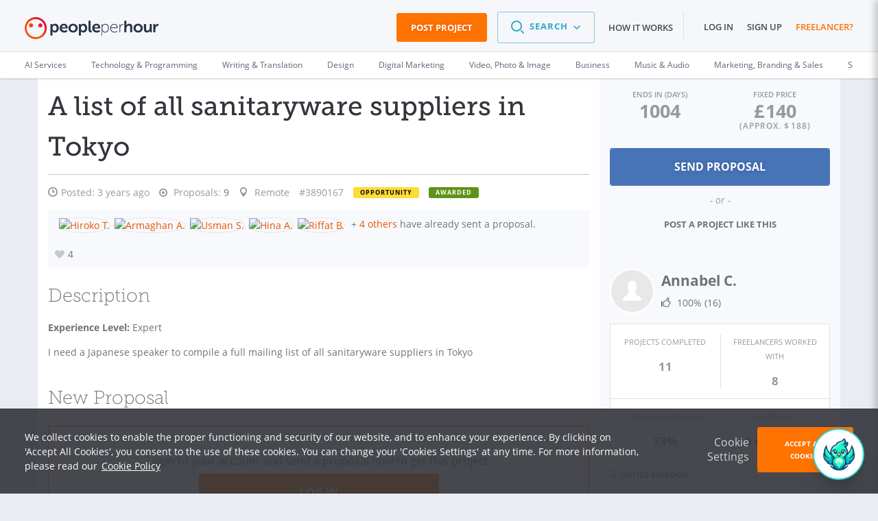

--- FILE ---
content_type: text/html; charset=UTF-8
request_url: https://www.peopleperhour.com/freelance-jobs/marketing-branding-sales/strategy-research/a-list-of-all-sanitaryware-suppliers-in-tokyo-3890167
body_size: 32687
content:
<!doctype html><html lang="en" data-reactroot=""><head><meta data-react-helmet="true" name="charset" content="utf-8"/><meta data-react-helmet="true" name="viewport" content="width=device-width, initial-scale=1"/><meta data-react-helmet="true" name="mobile-web-app-capable" content="yes"/><meta data-react-helmet="true" name="apple-mobile-web-app-capable" content="yes"/><meta data-react-helmet="true" name="p:domain_verify" content="1410fbc5f93722d3782fd3834bb394ba"/><meta data-react-helmet="true" name="theme-color" content="#FF7300"/><meta data-react-helmet="true" property="og:image:secure_url" content="https://dw3i9sxi97owk.cloudfront.net/social/pph-social-share.png"/><meta data-react-helmet="true" property="og:image:width" content="1296"/><meta data-react-helmet="true" property="og:image:height" content="660"/><meta data-react-helmet="true" content="Marketing, Branding &amp; Sales freelance job: A list of all sanitaryware suppliers in Tokyo. Discover more freelance jobs online on PeoplePerHour!" name="description"/><meta data-react-helmet="true" property="og:site_name" content="PeoplePerHour.com" encode="true"/><meta data-react-helmet="true" property="og:title" content="A list of all sanitaryware suppliers in Tokyo" encode="true"/><meta data-react-helmet="true" property="og:description" content="I need a Japanese speaker to compile a full mailing list of all sanitaryware suppliers in Tokyo" encode="true"/><meta data-react-helmet="true" property="og:url" content="https://www.peopleperhour.com/freelance-jobs/marketing-branding-sales/strategy-research/a-list-of-all-sanitaryware-suppliers-in-tokyo-3890167" encode="true"/><meta data-react-helmet="true" property="og:image" content="https://www.peopleperhour.com/css/pph2/images/pph2-share.png" encode="true"/><meta data-react-helmet="true" property="fb:app_id" content="161024417255724" encode="true"/><meta data-react-helmet="true" property="fb:admins" content="1044272508,565720231,588196349" encode="true"/><meta data-react-helmet="true" property="og:type" content="peopleperhourcom:job" encode="true"/><meta data-react-helmet="true" property="peopleperhourcom:pphtype" content="Job" encode="true"/><meta data-react-helmet="true" property="peopleperhourcom:price" content="140.00" encode="true"/><meta data-react-helmet="true" property="peopleperhourcom:currency" content="£" encode="true"/><meta data-react-helmet="true" property="peopleperhourcom:stars" content="4" encode="true"/><meta data-react-helmet="true" property="peopleperhourcom:proposals" content="11" encode="true"/><link rel="stylesheet" type="text/css" href="https://www.peopleperhour.com/yii_packages/css/css_pkg_pph3-job-proposal_3682a34973023eb01c9b7667fe9ca479.css" />
<link rel="stylesheet" type="text/css" href="https://www.peopleperhour.com/yii_packages/css/css_pkg_css-white-lion_381ea4789d09bcc7dd590ae0c21ff083.css" />
<script type="text/javascript">
/*<![CDATA[*/
var gtmTrackEvent = function (payload) {
    window.dataLayer = window.dataLayer || [];

    if(typeof payload == 'object' && (typeof payload.event != 'undefined'
        || typeof payload.ecommerce != 'undefined' || typeof payload.uid != 'undefined')) {
        dataLayer.push(payload);
    } else {
        console.log('gtmTrackEvent is badly configured', payload);
    }
};

var gtmTrackPageview = function (pageview) {
    var payload = {
        'event': 'pageview',
        'pageview': pageview
    };
    gtmTrackEvent(payload);
};

var gtmTrackGAEvent = function (category, action, opt_label, opt_value) {
    opt_value = (typeof opt_value == 'undefined') ? 1 : opt_value;
    var payload = {
        "event": "ga.event",
        "ga.event": {
            'category': category,
            'action': action,
            'opt_label': opt_label,
            'opt_value': opt_value,
            'opt_noninteraction': true
        }
    };
    gtmTrackEvent(payload);
};
/*]]>*/
</script>
<title data-react-helmet="true" itemProp="name" lang="en">A list of all sanitaryware suppliers in Tokyo - PeoplePerHour.com</title><link data-react-helmet="true" rel="shortcut icon" href="/favicon.ico"/><link data-react-helmet="true" rel="canonical" href="https://www.peopleperhour.com/freelance-jobs/marketing-branding-sales/strategy-research"/><link rel="preconnect" href="https://d1a29h5kxv3oc2.cloudfront.net" crossorigin="anonymous"/><link rel="preconnect" href="https://dw3i9sxi97owk.cloudfront.net" crossorigin="anonymous"/><link rel="preload" as="style" href="https://d1a29h5kxv3oc2.cloudfront.net/dist/common.86a5849b-style.css"/><link id="common" rel="stylesheet" type="text/css" href="https://d1a29h5kxv3oc2.cloudfront.net/dist/common.86a5849b-style.css"/><link rel="preload" as="style" href="https://d1a29h5kxv3oc2.cloudfront.net/dist/app.783eea07-style.css"/><link rel="stylesheet" type="text/css" href="https://d1a29h5kxv3oc2.cloudfront.net/dist/app.783eea07-style.css"/><link rel="preload" as="script" href="https://d1a29h5kxv3oc2.cloudfront.net/dist/29.0fb4db81.js"/><link rel="preload" as="script" href="https://d1a29h5kxv3oc2.cloudfront.net/dist/app.783eea07.js"/><meta name="apple-itunes-app" content="app-id=1424179970, affiliate-data=myAffiliateData, app-argument=myURL"/><link rel="stylesheet" type="text/css" href="https://d1a29h5kxv3oc2.cloudfront.net/dist/29.0fb4db81-style.css"/></head><body><script type="text/javascript">
/*<![CDATA[*/
var __PPH_CONF_ = {'translations':{'reportPopupTitle':'Report\x20a\x20violation','thanksMessage':'Thank\x20you\x20for\x20reporting\x20this\x20issue.\x20Our\x20team\x20will\x20review\x20it\x20and\x20act\x20upon\x20it.','confirmPause':'Are\x20you\x20sure\x20you\x20want\x20to\x20Pause\x20this\x20project\x3F','confirmPauseTitle':'Pause\x20project','confirmComplete':'Are\x20you\x20sure\x20that\x20you\x20want\x20to\x20mark\x20this\x20project\x20as\x20Complete\x3F','confirmCompleteTitle':'Mark\x20project\x20as\x20Complete','confirmArchive':'Are\x20you\x20sure\x20you\x20want\x20to\x20move\x20this\x20project\x20to\x20the\x20Archive\x20folder\x3F','confirmArchiveTitle':'Archive\x20project','askQuestionMessage':null},'selfUrl':'https\x3A\x2F\x2Fwww.peopleperhour.com\x2Ffreelance\x2Djobs\x2Fmarketing\x2Dbranding\x2Dsales\x2Fstrategy\x2Dresearch\x2Fa\x2Dlist\x2Dof\x2Dall\x2Dsanitaryware\x2Dsuppliers\x2Din\x2Dtokyo\x2D3890167','proposalError':null,'statuses':{'StreamProposalAttachment':{'enabled':true,'reason':''}},'currency':'GBP','modules':{'StreamProposalAttachment':{'isJob':true,'proj_id':'3890167','budget':'140.00','ndaRequired':false,'ndaInfoRequired':false,'hasAcceptedProposal':false,'streamId':null,'projectType':'fixed_price','depositRecommendationsEnableThresholds':{'fixed':80,'hour':1},'defaultDepositRequestThresholds':{'minimum':50,'recommended':100},'depositThresholds':{'fixed_price':[{'min':0,'max':40,'recommended':100,'minimum':100},{'min':40.001,'max':80,'recommended':75,'minimum':50},{'min':80.001,'max':99999,'recommended':50,'minimum':30}],'hourly':[{'min':1,'max':4,'recommended':100,'minimum':100},{'min':4.001,'max':10,'recommended':75,'minimum':50},{'min':10.001,'max':99999,'recommended':50,'minimum':25}]},'minimumCommitment':1,'translations':{'minDepositBare':'The\x20deposit\x20request\x20has\x20to\x20be\x20at\x20least\x20\x7Bmin\x7D','minDepositFixed':'For\x20your\x20protection,\x20for\x20this\x20size\x20of\x20project\x20the\x20deposit\x20request\x20has\x20to\x20be\x20at\x20least\x20\x7Bmin\x7D\x20\x28\x7Bpercentage\x7D\x25\x20of\x20the\x20proposal\x20amount\x29','minDepositFixedFullAmount':'For\x20your\x20protection,\x20for\x20this\x20size\x20of\x20project\x20the\x20deposit\x20request\x20has\x20to\x20be\x20\x7Bmin\x7D\x20\x28100\x25\x20of\x20the\x20proposal\x20amount\x29','minDepositHourly':'For\x20your\x20protection,\x20we\x20require\x20the\x20Deposit\x20for\x20this\x20project\x20to\x20be\x20at\x20least\x20\x7Bmin\x7D\x20which\x20is\x20equivalent\x20to\x20\x7Bhours\x7D\x20hours\x20of\x20work','suggestedDepositRequestHourly':'For\x20your\x20protection,\x20for\x20this\x20size\x20of\x20project,\x20we\x20recommend\x20to\x20request\x20a\x20deposit\x20of\x20\x7Brecommended\x7D\x20which\x20is\x20equivalent\x20to\x20\x7Bhours\x7D\x20hours\x20of\x20work','suggestedDepositRequestFixed':'For\x20your\x20protection,\x20for\x20this\x20size\x20of\x20project,\x20we\x20recommend\x20to\x20request\x20a\x20deposit\x20of\x20at\x20least\x20\x7Brecommended\x7D\x20\x28\x7Bpercentage\x7D\x25\x20of\x20the\x20proposal\x20amount\x29','suggestedDepositRequestFixedFullAmount':'For\x20your\x20protection,\x20for\x20this\x20size\x20of\x20project,\x20we\x20recommend\x20to\x20request\x20a\x20deposit\x20of\x20\x7Brecommended\x7D\x20\x28100\x25\x20of\x20the\x20proposal\x20amount\x29','buttonTitle':'New\x20proposal','messageFormPlaceholder':'Provide\x20general\x20info\x20about\x20your\x20proposal\x20e.g.\x20what\x20you\x20can\x20deliver\x20and\x20when,\x20why\x20you\x20think\x20you\x20can\x20do\x20the\x20project\x20etc.'},'currencySymbol':'\u00A3','bareMinimum':6,'validationValues':{'MIN_AMOUNTS_BID':{'GBP':6,'EUR':7,'USD':10},'MIN_AMOUNTS_DEPOSIT':{'GBP':10,'EUR':12,'USD':15},'VALIDATE_BID_MIN_BARE_HOUR':6,'VALIDATE_BID_MAX_BARE_HOUR':999,'VALIDATE_BID_MIN_BARE_FIXED':6,'VALIDATE_BID_MAX_BARE_FIXED':99999,'VALIDATE_BID_MIN_TO_BUDGET_HOUR':0.8,'VALIDATE_BID_MIN_TO_BUDGET_FIXED':'0.8','VALIDATE_BID_MAX_TO_BUDGET_HOUR':5,'VALIDATE_BID_MAX_TO_BUDGET_FIXED':5,'VALIDATE_DEPOSIT_MIN_BARE_HOUR':5,'VALIDATE_DEPOSIT_MIN_BARE_FIXED':10,'VALIDATE_DEPOSIT_MIN_TO_BID_HOUR':1,'VALIDATE_DEPOSIT_MIN_TO_BID_FIXED':0.2,'VALIDATE_DEPOSIT_MAX_TO_BID_HOUR':20,'VALIDATE_DEPOSIT_MAX_TO_BID_FIXED':1,'VALIDATE_DEPOSIT_MAX_BARE_HOUR':2000},'sellerRate':null,'bidsMinSuggestedPrice':137.915636,'minimumCommissionFee':1,'form':'\x3Cdiv\x20class\x3D\x22proposal\x2Dform\x20append\x2Dbottom\x20clearfix\x22\x3E\x0A\x20\x20\x20\x20\x3Ch3\x20class\x3D\x22js\x2Dattachment\x2Dtooltip\x2Dtarget\x22\x3EProposal\x20Breakdown\x3C\x2Fh3\x3E\x20\x20\x20\x20\x3Csection\x20class\x3D\x22clearfix\x20clear\x20hide\x22\x3E\x0A\x20\x20\x20\x20\x20\x20\x20\x20\x3Clabel\x20for\x3D\x22stream\x2Dproposal\x2Dunit\x2Dlist\x22\x20class\x3D\x22proposal\x2Drate\x2Dlabel\x20label\x2Dinline\x22\x3ERate\x3C\x2Flabel\x3E\x0A\x20\x20\x20\x20\x20\x20\x20\x20\x3Cselect\x20class\x3D\x22main\x2Dunit\x20col\x2Dsm\x2D3\x20select\x2Dinline\x22\x20data\x2Dgroup\x3D\x22units\x22\x20id\x3D\x22stream\x2Dproposal\x2Dunit\x2Dlist\x22\x3E\x0A\x20\x20\x20\x20\x20\x20\x20\x20\x20\x20\x20\x20\x3Coption\x0A\x20\x20\x20\x20\x20\x20\x20\x20value\x3D\x22fixed\x22\x20selected\x20\x20\x20\x20\x20\x20\x20\x20data\x2Ddisable\x2Dquantity\x3D\x220\x22\x0A\x20\x20\x20\x20\x20\x20\x20\x20data\x2Dprefix\x3D\x22\x22\x3Efixed\x3C\x2Foption\x3E\x0A\x20\x20\x20\x20\x20\x20\x20\x20\x20\x20\x20\x20\x3Coption\x0A\x20\x20\x20\x20\x20\x20\x20\x20value\x3D\x22hour\x22\x20\x20\x20\x20\x20\x20\x20\x20\x20data\x2Ddisable\x2Dquantity\x3D\x220\x22\x0A\x20\x20\x20\x20\x20\x20\x20\x20data\x2Dprefix\x3D\x22per\x22\x3Ehour\x3C\x2Foption\x3E\x0A\x20\x20\x20\x20\x3C\x2Fselect\x3E\x0A\x20\x20\x20\x20\x3C\x2Fsection\x3E\x0A\x20\x20\x20\x20\x20\x20\x20\x20\x3Cdiv\x20class\x3D\x22non\x2Ditemized\x20gutter\x2Dtop\x22\x3E\x0A\x20\x20\x20\x20\x20\x20\x20\x20\x3Csection\x20class\x3D\x22clearfix\x20row\x20labels\x20hidden\x2Dxs\x22\x3E\x0A\x20\x20\x20\x20\x20\x20\x20\x20\x20\x20\x20\x20\x3Cdiv\x20class\x3D\x22col\x2Dsm\x2D9\x22\x3E\x3C\x2Fdiv\x3E\x3Cdiv\x20class\x3D\x22col\x2Dsm\x2D3\x20no\x2Dpadding\x2Dright\x22\x3E\x3Clabel\x20class\x3D\x22discreet\x20amount\x2Dlabel\x22\x20for\x3D\x22\x22\x3EAmount\x3C\x2Flabel\x3E\x3Cspan\x20class\x3D\x22fa\x20fa\x2Dquestion\x2Dcircle\x20help\x20hidden\x2Dxs\x22\x3E\x3C\x2Fspan\x3E\x3C\x2Fdiv\x3E\x20\x20\x20\x20\x20\x20\x20\x20\x3C\x2Fsection\x3E\x0A\x20\x20\x20\x20\x20\x20\x20\x20\x3Csection\x20class\x3D\x22clearfix\x20row\x22\x3E\x0A\x20\x20\x20\x20\x20\x20\x20\x20\x20\x20\x20\x20\x3Cdiv\x20class\x3D\x22col\x2Dxs\x2D12\x20col\x2Dsm\x2D9\x22\x3E\x3Cinput\x20class\x3D\x22fixed\x2Ddescription\x20form\x2Dcontrol\x22\x20maxlength\x3D\x2240\x22\x20placeholder\x3D\x22enter\x20description\x22\x20data\x2Dinput\x2Dsuggestion\x3D\x22Proposal\x20items\x20cannot\x20exceed\x2040\x20characters.\x20You\x20can\x20use\x20the\x20Proposal\x20description\x20textbox\x20above\x20to\x20provide\x20more\x20information\x20about\x20your\x20Proposal.\x22\x20data\x2Dtooltip\x2Dpos\x3D\x22bottom\x22\x20type\x3D\x22text\x22\x20value\x3D\x22\x22\x20name\x3D\x22\x22\x20id\x3D\x22\x22\x20\x2F\x3E\x3C\x2Fdiv\x3E\x3Cdiv\x20class\x3D\x22col\x2Dxs\x2D12\x20visible\x2Dxs\x20gutter\x2Dtop\x22\x3E\x20\x3C\x2Fdiv\x3E\x3Cdiv\x20class\x3D\x22col\x2Dxs\x2D6\x20visible\x2Dxs\x22\x3E\x20\x3C\x2Fdiv\x3E\x3Cdiv\x20class\x3D\x22col\x2Dxs\x2D4\x20col\x2Dsm\x2D2\x20no\x2Dpadding\x2Dleft\x20no\x2Dpadding\x2Dright\x20fixed\x2Dcost\x2Dcontainer\x22\x3E\x3Cinput\x20class\x3D\x22form\x2Dcontrol\x20fixed\x2Dcost\x20GBP\x22\x20maxlength\x3D\x2212\x22\x20placeholder\x3D\x220.00\x22\x20type\x3D\x22text\x22\x20value\x3D\x22\x22\x20name\x3D\x22\x22\x20id\x3D\x22\x22\x20\x2F\x3E\x3C\x2Fdiv\x3E\x3Cdiv\x20class\x3D\x22col\x2Dxs\x2D2\x20col\x2Dsm\x2D1\x22\x3E\x3Clabel\x20data\x2Dhook\x3D\x22per\x2Dlabel\x22\x20class\x3D\x22discreet\x20per\x2Dlabel\x22\x20for\x3D\x22\x22\x3E\x3C\x2Flabel\x3E\x3C\x2Fdiv\x3E\x20\x20\x20\x20\x20\x20\x20\x20\x3C\x2Fsection\x3E\x0A\x20\x20\x20\x20\x3C\x2Fdiv\x3E\x0A\x20\x20\x20\x20\x20\x20\x20\x20\x3Cdiv\x20class\x3D\x22details\x20gutter\x2Dtop\x22\x3E\x0A\x20\x20\x20\x20\x20\x20\x20\x20\x3Csection\x20class\x3D\x22clearfix\x20row\x20labels\x20hidden\x2Dxs\x22\x3E\x0A\x20\x20\x20\x20\x20\x20\x20\x20\x20\x20\x20\x20\x3Cdiv\x20class\x3D\x22col\x2Dsm\x2D9\x22\x3E\x3Clabel\x20class\x3D\x22discreet\x22\x20for\x3D\x22\x22\x3EItem\x3C\x2Flabel\x3E\x3C\x2Fdiv\x3E\x3Cdiv\x20class\x3D\x22col\x2Dsm\x2D3\x20no\x2Dpadding\x2Dright\x22\x3E\x3Clabel\x20class\x3D\x22discreet\x20amount\x2Dlabel\x22\x20for\x3D\x22\x22\x3EAmount\x3C\x2Flabel\x3E\x3Cspan\x20class\x3D\x22fa\x20fa\x2Dquestion\x2Dcircle\x20help\x20hidden\x2Dxs\x22\x3E\x3C\x2Fspan\x3E\x3C\x2Fdiv\x3E\x20\x20\x20\x20\x20\x20\x20\x20\x3C\x2Fsection\x3E\x0A\x20\x20\x20\x20\x20\x20\x20\x20\x3Csection\x20class\x3D\x22clearfix\x20row\x20item\x22\x3E\x0A\x20\x20\x20\x20\x20\x20\x20\x20\x20\x20\x20\x20\x3Cdiv\x20class\x3D\x22col\x2Dxs\x2D12\x20col\x2Dsm\x2D9\x22\x3E\x3Cinput\x20placeholder\x3D\x22enter\x20description\x22\x20class\x3D\x22description\x20form\x2Dcontrol\x22\x20maxlength\x3D\x2240\x22\x20data\x2Dinput\x2Dsuggestion\x3D\x22Proposal\x20items\x20cannot\x20exceed\x2040\x20characters.\x20You\x20can\x20use\x20the\x20Proposal\x20description\x20textbox\x20above\x20to\x20provide\x20more\x20information\x20about\x20your\x20Proposal.\x22\x20data\x2Dtooltip\x2Dpos\x3D\x22bottom\x22\x20type\x3D\x22text\x22\x20value\x3D\x22\x22\x20name\x3D\x22\x22\x20id\x3D\x22\x22\x20\x2F\x3E\x3C\x2Fdiv\x3E\x3Cdiv\x20class\x3D\x22col\x2Dxs\x2D12\x20visible\x2Dxs\x20gutter\x2Dtop\x22\x3E\x20\x3C\x2Fdiv\x3E\x3Cdiv\x20class\x3D\x22col\x2Dxs\x2D6\x20visible\x2Dxs\x22\x3E\x20\x3C\x2Fdiv\x3E\x3Cdiv\x20class\x3D\x22col\x2Dxs\x2D6\x20col\x2Dsm\x2D3\x20details\x2Dinput\x20total\x2Dcontainer\x22\x3E\x3Cinput\x20placeholder\x3D\x220.00\x22\x20class\x3D\x22form\x2Dcontrol\x20total\x20GBP\x22\x20maxlength\x3D\x2212\x22\x20type\x3D\x22text\x22\x20value\x3D\x22\x22\x20name\x3D\x22\x22\x20id\x3D\x22\x22\x20\x2F\x3E\x3Cinput\x20class\x3D\x22form\x2Dcontrol\x22\x20maxlength\x3D\x2212\x22\x20type\x3D\x22hidden\x22\x20value\x3D\x220\x22\x20name\x3D\x22attempt\x22\x20id\x3D\x22attempt\x22\x20\x2F\x3E\x3C\x2Fdiv\x3E\x3Cdiv\x20class\x3D\x22col\x2Dxs\x2D2\x20col\x2Dsm\x2D1\x20rm\x2Dentry\x22\x3E\x3C\x2Fdiv\x3E\x20\x20\x20\x20\x20\x20\x20\x20\x3C\x2Fsection\x3E\x0A\x20\x20\x20\x20\x20\x20\x20\x20\x3Csection\x20class\x3D\x22clearfix\x20total\x2Drow\x20gutter\x2Dtop\x20row\x22\x3E\x0A\x20\x20\x20\x20\x20\x20\x20\x20\x20\x20\x20\x20\x3Cdiv\x20class\x3D\x22col\x2Dxs\x2D2\x20col\x2Dsm\x2D6\x22\x3E\x0A\x20\x20\x20\x20\x20\x20\x20\x20\x20\x20\x20\x20\x20\x20\x20\x20\x3Ca\x20class\x3D\x22action\x2Dadd\x2Dnew\x2Ddetail\x20call\x2Dto\x2Daction\x20hidden\x2Dxs\x22\x20data\x2Ddetail\x2Dclass\x3D\x22\x22\x20href\x3D\x22\x23\x22\x3E\x2B\x20add\x20new\x20item\x3C\x2Fa\x3E\x20\x20\x20\x20\x20\x20\x20\x20\x20\x20\x20\x20\x3C\x2Fdiv\x3E\x0A\x20\x20\x20\x20\x20\x20\x20\x20\x20\x20\x20\x20\x3Cdiv\x20class\x3D\x22col\x2Dxs\x2D4\x20col\x2Dsm\x2D3\x20text\x2Dright\x22\x3E\x0A\x20\x20\x20\x20\x20\x20\x20\x20\x20\x20\x20\x20\x20\x20\x20\x20\x3Clabel\x20class\x3D\x22total\x2Dlabel\x20inline\x2Dlabel\x20discreet\x22\x20for\x3D\x22\x22\x3ETotal\x3C\x2Flabel\x3E\x20\x20\x20\x20\x20\x20\x20\x20\x20\x20\x20\x20\x3C\x2Fdiv\x3E\x0A\x20\x20\x20\x20\x20\x20\x20\x20\x20\x20\x20\x20\x3Cdiv\x20class\x3D\x22col\x2Dxs\x2D6\x20col\x2Dsm\x2D3\x20details\x2Dinput\x22\x3E\x0A\x20\x20\x20\x20\x20\x20\x20\x20\x20\x20\x20\x20\x20\x20\x20\x20\x3Cinput\x20class\x3D\x22form\x2Dcontrol\x20final\x2Dtotal\x20GBP\x22\x20disabled\x3D\x22disabled\x22\x20type\x3D\x22text\x22\x20value\x3D\x220.00\x22\x20name\x3D\x22\x22\x20id\x3D\x22\x22\x20\x2F\x3E\x20\x20\x20\x20\x20\x20\x20\x20\x20\x20\x20\x20\x3C\x2Fdiv\x3E\x0A\x20\x20\x20\x20\x20\x20\x20\x20\x20\x20\x20\x20\x3Cdiv\x20class\x3D\x22col\x2Dxs\x2D2\x20col\x2Dsm\x2D1\x22\x3E\x3C\x2Fdiv\x3E\x0A\x20\x20\x20\x20\x20\x20\x20\x20\x3C\x2Fsection\x3E\x0A\x20\x20\x20\x20\x3C\x2Fdiv\x3E\x0A\x20\x20\x20\x20\x3Cdiv\x20class\x3D\x22clearfix\x20gutter\x2Dtop\x20row\x22\x3E\x0A\x20\x20\x20\x20\x20\x20\x20\x20\x3Cdiv\x20class\x3D\x22col\x2Dxs\x2D2\x20col\x2Dsm\x2D6\x22\x3E\x3C\x2Fdiv\x3E\x0A\x20\x20\x20\x20\x20\x20\x20\x20\x3Cdiv\x20class\x3D\x22col\x2Dxs\x2D4\x20col\x2Dsm\x2D3\x20text\x2Dright\x22\x3E\x0A\x20\x20\x20\x20\x20\x20\x20\x20\x20\x20\x20\x20\x3Clabel\x20class\x3D\x22discreet\x20inline\x2Dlabel\x20earnings\x2Dlabel\x22\x20for\x3D\x22\x22\x3EYou\x27ll\x20earn\x3C\x2Flabel\x3E\x3Cspan\x20class\x3D\x22fa\x20fa\x2Dquestion\x2Dcircle\x20help\x20hidden\x2Dxs\x22\x3E\x3C\x2Fspan\x3E\x20\x20\x20\x20\x20\x20\x20\x20\x3C\x2Fdiv\x3E\x0A\x20\x20\x20\x20\x20\x20\x20\x20\x3Cdiv\x20class\x3D\x22col\x2Dxs\x2D6\x20col\x2Dsm\x2D3\x20details\x2Dinput\x22\x3E\x0A\x20\x20\x20\x20\x20\x20\x20\x20\x20\x20\x20\x20\x3Cinput\x20class\x3D\x22form\x2Dcontrol\x20earnings\x20GBP\x22\x20placeholder\x3D\x220.00\x22\x20disabled\x3D\x22disabled\x22\x20type\x3D\x22text\x22\x20value\x3D\x22\x22\x20name\x3D\x22earnings\x2Dfield\x22\x20id\x3D\x22earnings\x2Dfield\x22\x20\x2F\x3E\x20\x20\x20\x20\x20\x20\x20\x20\x3C\x2Fdiv\x3E\x0A\x20\x20\x20\x20\x20\x20\x20\x20\x3Cdiv\x20class\x3D\x22col\x2Dxs\x2D2\x20col\x2Dsm\x2D1\x22\x3E\x3C\x2Fdiv\x3E\x0A\x20\x20\x20\x20\x3C\x2Fdiv\x3E\x0A\x20\x20\x20\x20\x3Cdiv\x20class\x3D\x22clearfix\x20gutter\x2Dtop\x20row\x22\x3E\x0A\x20\x20\x20\x20\x20\x20\x20\x20\x3Cdiv\x20class\x3D\x22col\x2Dxs\x2D2\x20col\x2Dsm\x2D6\x22\x3E\x3C\x2Fdiv\x3E\x0A\x20\x20\x20\x20\x20\x20\x20\x20\x3Cdiv\x20class\x3D\x22col\x2Dxs\x2D4\x20col\x2Dsm\x2D3\x20text\x2Dright\x22\x3E\x0A\x20\x20\x20\x20\x20\x20\x20\x20\x20\x20\x20\x20\x3Clabel\x20class\x3D\x22discreet\x20inline\x2Dlabel\x20deposit\x2Dlabel\x22\x20for\x3D\x22\x22\x3EDeposit\x3C\x2Flabel\x3E\x3Cspan\x20class\x3D\x22fa\x20fa\x2Dquestion\x2Dcircle\x20help\x20hidden\x2Dxs\x22\x3E\x3C\x2Fspan\x3E\x20\x20\x20\x20\x20\x20\x20\x20\x3C\x2Fdiv\x3E\x0A\x20\x20\x20\x20\x20\x20\x20\x20\x3Cdiv\x20class\x3D\x22col\x2Dxs\x2D6\x20col\x2Dsm\x2D3\x20details\x2Dinput\x22\x3E\x0A\x20\x20\x20\x20\x20\x20\x20\x20\x20\x20\x20\x20\x3Cinput\x20class\x3D\x22form\x2Dcontrol\x20deposit\x20GBP\x22\x20placeholder\x3D\x220.00\x22\x20type\x3D\x22text\x22\x20value\x3D\x22\x22\x20name\x3D\x22\x22\x20id\x3D\x22\x22\x20\x2F\x3E\x20\x20\x20\x20\x20\x20\x20\x20\x3C\x2Fdiv\x3E\x0A\x20\x20\x20\x20\x20\x20\x20\x20\x3Cdiv\x20class\x3D\x22col\x2Dxs\x2D2\x20col\x2Dsm\x2D1\x22\x3E\x3C\x2Fdiv\x3E\x0A\x20\x20\x20\x20\x20\x20\x20\x20\x0A\x20\x20\x20\x20\x3C\x2Fdiv\x3E\x0A\x3C\x2Fdiv\x3E\x0A\x3Cp\x20class\x3D\x22more\x2Ddiscreet\x20text\x2Dright\x22\x3E\x0A\x20\x20\x20Please\x20note\x20that\x20the\x20minimum\x20Service\x20Fee\x20per\x20invoice\x20is\x20\u00A31\x20\x28excl.VAT\x29.\x20\x3Ca\x20class\x3D\x22discreet\x22\x20target\x3D\x22_blank\x22\x20href\x3D\x22\x2Fstatic\x2Fterms\x23user_content\x22\x3ERead\x20more\x20on\x20PPH\x20Fees\x3C\x2Fa\x3E\x3C\x2Fp\x3E\x0A\x3Cspan\x20class\x3D\x22bid\x2Dwarning\x20hidden\x22\x3E\x3Cspan\x20data\x2Dplacement\x3D\x22right\x22\x20data\x2Dcontent\x2Dselector\x3D\x22\x23help\x2Dcontent\x2D69708383264dc\x22\x20title\x3D\x22Amount\x20is\x20low\x22\x20data\x2Dtrigger\x3D\x22hover\x22\x20data\x2Dclass\x3D\x22info\x22\x20class\x3D\x22popover\x2Dtoggle\x20tooltip\x2Dvisible\x2Dlg\x22\x3E\x3Ci\x20class\x3D\x22fa\x20fa\x2Dwarning\x22\x20\x2F\x3E\x3C\x2Fspan\x3E\x3Cspan\x20data\x2Dplacement\x3D\x22right\x22\x20data\x2Dcontent\x2Dselector\x3D\x22\x23help\x2Dcontent\x2D69708383264dc\x22\x20title\x3D\x22Amount\x20is\x20low\x22\x20data\x2Dtrigger\x3D\x22click\x22\x20class\x3D\x22bootbox\x2Dtoggle\x20clickable\x20tooltip\x2Dhidden\x2Dlg\x22\x3E\x3Ci\x20class\x3D\x22fa\x20fa\x2Dwarning\x22\x20\x2F\x3E\x3C\x2Fspan\x3E\x3Cdiv\x20style\x3D\x22display\x3A\x20none\x20\x21important\x3B\x22\x20id\x3D\x22help\x2Dcontent\x2D69708383264dc\x22\x3EBased\x20on\x20Proposals\x20from\x20other\x20Freelancers\x20sent\x20for\x20this\x20project\x20the\x20total\x20amount\x20you\x20have\x20specified\x20is\x20quite\x20low.\x20You\x20will\x20still\x20have\x20the\x20same\x20chances\x20to\x20win\x20this\x20project\x20even\x20if\x20you\x20raise\x20the\x20amount\x20to\x20around\x20\x3Cstrong\x3E\u00A3\x3C\x2Fstrong\x3E\x3Cstrong\x3E173\x3C\x2Fstrong\x3E\x3C\x2Fdiv\x3E\x3C\x2Fspan\x3E\x3Cspan\x20class\x3D\x22proposal\x2Dwarning\x20hidden\x22\x3E\x3Ci\x20class\x3D\x22fa\x20fa\x2Dwarning\x22\x20data\x2Dplacement\x3D\x22right\x22\x20\x2F\x3E\x3C\x2Fspan\x3E'},'JobBidders':[],'MemberPrizes':{'allPrizesUrl':'\x2Fmember\x2Fprizes','listViewOptions':{'ajaxUpdate':['member\x2Dprizes\x2Dpopup'],'ajaxVar':'ajax','loadingClass':'list\x2Dview\x2Dloading','pagerClass':'pager'},'dialogOptions':{'autoOpen':false,'closeOnEscape':true,'draggable':false,'modal':true,'resizable':false,'width':540,'title':'User\x27s\x20Awards'},'selectors':{'popupTrigger':'.widget\x2Dmember\x2Dprizes\x20a.view\x2Dall\x2Dprizes','popup':'\x23member\x2Dprizes\x2Dpopup'},'translations':{'errorMessage':'Something\x20went\x20wrong,\x20could\x20not\x20display\x20the\x20prizes\x20for\x20this\x20user'}},'MemberPopover':{'template':{'memberProfile':'\x3Cdiv\x20class\x3D\x22profile\x2Dpopover\x20clearfix\x22\x3E\x0A\x20\x20\x20\x20\x3Cdiv\x20class\x3D\x22col\x2Dxs\x2D3\x20no\x2Dpadding\x2Dleft\x22\x3E\x3Cimg\x20src\x3D\x22\x7B\x7Bphoto\x7D\x7D\x22\x20width\x3D\x22110\x22\x20height\x3D\x22110\x22\x20class\x3D\x22img\x2Dresponsive\x22\x3E\x3C\x2Fdiv\x3E\x0A\x20\x20\x20\x20\x3Cdiv\x20class\x3D\x22col\x2Dxs\x2D9\x20no\x2Dpadding\x2Dleft\x20no\x2Dpadding\x2Dright\x20profile\x2Ddetails\x22\x3E\x0A\x20\x20\x20\x20\x20\x20\x20\x20\x3Cdiv\x20class\x3D\x22row\x22\x3E\x0A\x20\x20\x20\x20\x20\x20\x20\x20\x20\x20\x20\x20\x3Cdiv\x20class\x3D\x22col\x2Dxs\x2D9\x20popover\x2Dprofile\x2Dname\x22\x3E\x0A\x20\x20\x20\x20\x20\x20\x20\x20\x20\x20\x20\x20\x20\x20\x20\x20\x3Ch2\x3E\x0A\x20\x20\x20\x20\x20\x20\x20\x20\x20\x20\x20\x20\x20\x20\x20\x20\x20\x20\x20\x20\x3Ca\x20href\x3D\x22\x7B\x7BprofileUrl\x7D\x7D\x22\x3E\x7B\x7BshortName\x7D\x7D\x3C\x2Fa\x3E\x0A\x20\x20\x20\x20\x20\x20\x20\x20\x20\x20\x20\x20\x20\x20\x20\x20\x20\x20\x20\x20\x7B\x7Bbadges\x7D\x7D\x20\x20\x20\x20\x20\x20\x20\x20\x20\x20\x20\x20\x20\x20\x20\x20\x3C\x2Fh2\x3E\x0A\x20\x20\x20\x20\x20\x20\x20\x20\x20\x20\x20\x20\x20\x20\x20\x20\x3Ch3\x20class\x3D\x22crop\x22\x3E\x7B\x7Btitle\x7D\x7D\x3C\x2Fh3\x3E\x0A\x20\x20\x20\x20\x20\x20\x20\x20\x20\x20\x20\x20\x3C\x2Fdiv\x3E\x0A\x20\x20\x20\x20\x20\x20\x20\x20\x20\x20\x20\x20\x3Cdiv\x20class\x3D\x22col\x2Dxs\x2D3\x20pull\x2Dright\x20popover\x2Dcert\x2Dbadge\x2Dcontainer\x22\x3E\x0A\x20\x20\x20\x20\x20\x20\x20\x20\x20\x20\x20\x20\x20\x20\x20\x20\x7B\x7Bcert\x7D\x7D\x20\x20\x20\x20\x20\x20\x20\x20\x20\x20\x20\x20\x3C\x2Fdiv\x3E\x0A\x20\x20\x20\x20\x20\x20\x20\x20\x3C\x2Fdiv\x3E\x0A\x20\x20\x20\x20\x20\x20\x20\x20\x3Cul\x20class\x3D\x22clearfix\x20nav\x20nav\x2Dpills\x22\x3E\x0A\x20\x20\x20\x20\x20\x20\x20\x20\x20\x20\x20\x20\x3Cli\x3EActive\x20since\x3A\x20\x7B\x7Bactive\x7D\x7D\x3C\x2Fli\x3E\x0A\x20\x20\x20\x20\x20\x20\x20\x20\x20\x20\x20\x20\x3Cli\x3E\x7B\x7Blocation\x7D\x7D\x3C\x2Fli\x3E\x0A\x20\x20\x20\x20\x20\x20\x20\x20\x3C\x2Ful\x3E\x0A\x20\x20\x20\x20\x20\x20\x20\x20\x20\x20\x20\x20\x20\x20\x20\x20\x3Cul\x20class\x3D\x22stats\x20clearfix\x22\x3E\x0A\x20\x20\x20\x20\x20\x20\x20\x20\x20\x20\x20\x20\x7BbuyerStatsTemplate\x7D\x7BfeedbackTemplate\x7D\x7BratingTemplate\x7D\x20\x20\x20\x20\x20\x20\x20\x20\x3C\x2Ful\x3E\x0A\x20\x20\x20\x20\x20\x20\x20\x20\x20\x20\x20\x20\x3C\x2Fdiv\x3E\x0A\x20\x20\x20\x20\x3Cdiv\x20class\x3D\x22col\x2Dxs\x2D12\x20gutter\x2Dtop\x20about\x2Dme\x20multilinecrop\x22\x3E\x7B\x7Babout\x7D\x7D\x3C\x2Fdiv\x3E\x0A\x20\x20\x20\x20\x3Chr\x3E\x0A\x20\x20\x20\x20\x3Cdiv\x20class\x3D\x22col\x2Dxs\x2D12\x22\x3E\x0A\x20\x20\x20\x20\x20\x20\x20\x20\x3Cul\x20class\x3D\x22nav\x2Dlinks\x20streambox\x2Dnav\x2Dlinks\x20clearfix\x22\x3E\x0A\x20\x20\x20\x20\x20\x20\x20\x20\x20\x20\x20\x20\x20\x20\x20\x20\x20\x20\x20\x20\x3Cli\x20class\x3D\x22col\x2Dxs\x2D3\x20no\x2Dpadding\x2Dleft\x22\x3E\x0A\x20\x20\x20\x20\x20\x20\x20\x20\x20\x20\x20\x20\x20\x20\x20\x20\x3Ca\x20href\x3D\x22\x7B\x7BprofileUrl\x7D\x7D\x22\x20class\x3D\x22color\x2Dpph\x22\x20data\x2Dhook\x3D\x22\x22\x3E\x0A\x20\x20\x20\x20\x20\x20\x20\x20\x20\x20\x20\x20\x20\x20\x20\x20\x20\x20\x20\x20View\x20Profile\x20\x20\x20\x20\x20\x20\x20\x20\x20\x20\x20\x20\x20\x20\x20\x20\x3C\x2Fa\x3E\x0A\x20\x20\x20\x20\x20\x20\x20\x20\x20\x20\x20\x20\x3C\x2Fli\x3E\x0A\x20\x20\x20\x20\x20\x20\x20\x20\x3C\x2Ful\x3E\x0A\x20\x20\x20\x20\x3C\x2Fdiv\x3E\x0A\x0A\x3C\x2Fdiv\x3E','feedback':'\x0A\x3Cli\x20class\x3D\x22col\x2Dxs\x2D6\x22\x3E\x0A\x20\x20\x20\x20\x3Clabel\x20class\x3D\x22discreet\x22\x3ERating\x20\x3Cbr\x2F\x3E\x20\x28\x7B\x7Breviews\x7D\x7D\x20reviews\x29\x3C\x2Flabel\x3E\x0A\x20\x20\x20\x20\x3Cspan\x20class\x3D\x22tag\x20percent\x2Dtag\x20pull\x2Dright\x22\x3E\x0A\x20\x20\x20\x20\x20\x20\x20\x20\x3Cspan\x3E\x7B\x7Bpositive\x7D\x7D\x3C\x2Fspan\x3E\x3Csup\x3E\x25\x3C\x2Fsup\x3E\x0A\x20\x20\x20\x20\x3C\x2Fspan\x3E\x0A\x3C\x2Fli\x3E','rating':'\x3Cli\x20class\x3D\x22col\x2Dxs\x2D6\x22\x3E\x0A\x20\x20\x20\x20\x3Clabel\x20class\x3D\x22discreet\x20single\x2Dline\x22\x3ERate\x3C\x2Flabel\x3E\x0A\x20\x20\x20\x20\x3Cspan\x20class\x3D\x22tag\x20price\x20pull\x2Dright\x22\x3E\x0A\x20\x20\x20\x20\x20\x20\x20\x20\x3Csup\x3E\x7B\x7Brate.currencySym\x7D\x7D\x3C\x2Fsup\x3E\x0A\x20\x20\x20\x20\x20\x20\x20\x20\x3Cspan\x3E\x7B\x7Brate.amount\x7D\x7D\x3C\x2Fspan\x3E\x0A\x20\x20\x20\x20\x20\x20\x20\x20\x3Csub\x3E\x2Fhr\x3C\x2Fsub\x3E\x0A\x20\x20\x20\x20\x3C\x2Fspan\x3E\x0A\x3C\x2Fli\x3E','buyerStats':'\x3Cdiv\x3E\x0A\x20\x20\x20\x20\x3Cli\x20class\x3D\x22col\x2Dxs\x2D12\x20col\x2Dmd\x2D6\x22\x3E\x0A\x20\x20\x20\x20\x20\x20\x20\x20\x3Clabel\x20class\x3D\x22discreet\x22\x3E\x0A\x20\x20\x20\x20\x20\x20\x20\x20\x20\x20\x20\x20Projects\x20completed\x20\x20\x20\x20\x20\x20\x20\x20\x3C\x2Flabel\x3E\x0A\x20\x20\x20\x20\x20\x20\x20\x20\x3Cspan\x20class\x3D\x22tag\x20value\x20pull\x2Dright\x22\x3E\x0A\x20\x20\x20\x20\x20\x20\x20\x20\x20\x20\x20\x20\x3Cspan\x3E\x7B\x7Bprojects\x7D\x7D\x3C\x2Fspan\x3E\x0A\x20\x20\x20\x20\x20\x20\x20\x20\x3C\x2Fspan\x3E\x0A\x20\x20\x20\x20\x3C\x2Fli\x3E\x0A\x20\x20\x20\x20\x3Cli\x20class\x3D\x22col\x2Dxs\x2D12\x20col\x2Dmd\x2D6\x22\x3E\x0A\x20\x20\x20\x20\x20\x20\x20\x20\x3Clabel\x20class\x3D\x22discreet\x22\x3EFreelancer\x20worked\x20with\x3C\x2Flabel\x3E\x0A\x20\x20\x20\x20\x20\x20\x20\x20\x3Cspan\x20class\x3D\x22tag\x20value\x20pull\x2Dright\x22\x3E\x0A\x20\x20\x20\x20\x20\x20\x20\x20\x20\x20\x20\x20\x3Cspan\x3E\x7B\x7BsellersWorked\x7D\x7D\x3C\x2Fspan\x3E\x0A\x20\x20\x20\x20\x20\x20\x20\x20\x3C\x2Fspan\x3E\x0A\x20\x20\x20\x20\x3C\x2Fli\x3E\x0A\x3C\x2Fdiv\x3E\x0A\x3Cdiv\x3E\x0A\x20\x20\x20\x20\x3Cli\x20class\x3D\x22col\x2Dxs\x2D12\x20col\x2Dmd\x2D6\x22\x3E\x0A\x20\x20\x20\x20\x20\x20\x20\x20\x3Clabel\x20class\x3D\x22discreet\x22\x3E\x25\x20projects\x20awarded\x3C\x2Flabel\x3E\x0A\x20\x20\x20\x20\x20\x20\x20\x20\x3Cspan\x20class\x3D\x22percent\x2Dtag\x20smaller\x2Dvalue\x20pull\x2Dright\x22\x3E\x0A\x20\x20\x20\x20\x20\x20\x20\x20\x20\x20\x20\x20\x3Cspan\x3E\x7B\x7BjobsAwarded\x7D\x7D\x3C\x2Fspan\x3E\x0A\x20\x20\x20\x20\x20\x20\x20\x20\x3C\x2Fspan\x3E\x0A\x20\x20\x20\x20\x3C\x2Fli\x3E\x0A\x20\x20\x20\x20\x3Cli\x20class\x3D\x22col\x2Dxs\x2D12\x20col\x2Dmd\x2D6\x22\x3E\x0A\x20\x20\x20\x20\x20\x20\x20\x20\x3Clabel\x20class\x3D\x22discreet\x22\x3ELast\x20project\x3C\x2Flabel\x3E\x0A\x20\x20\x20\x20\x20\x20\x20\x20\x3Cspan\x20class\x3D\x22smaller\x2Dvalue\x20pull\x2Dright\x22\x3E\x0A\x20\x20\x20\x20\x20\x20\x20\x20\x20\x20\x20\x20\x3Cspan\x3E\x7B\x7BlastProject\x7D\x7D\x3C\x2Fspan\x3E\x0A\x20\x20\x20\x20\x20\x20\x20\x20\x3C\x2Fspan\x3E\x0A\x20\x20\x20\x20\x3C\x2Fli\x3E\x0A\x3C\x2Fdiv\x3E'},'trigger':'hover','selector':'a\x5Bdata\x2Dhook\x3D\x22member\x2Dpopover\x22\x5D','id':'member\x2Dpopover\x2Dtemplate'},'Star':{'url':'\x2Fjob\x2Fstar\x3Fid\x3D3890167','responseVar':'active','idVar':'id','afterAjax':'','beforeAjax':'','activeVar':'','disabled':false,'type':'Job','streamListView':false},'FbApi':{'prefixUi':'facebookui','appId':'161024417255724','namespace':'peopleperhourcom'},'LinkedinApi':[],'TwitterApi':[],'GooglePlusApi':[],'Report':[],'StreamMessageBox':{'activeModules':['StreamProposalAttachment'],'infoId':null,'projId':'3890167','hourlieId':null,'role':null,'stream':null,'streamId':null,'participant':'Annabel','isJob':true,'hideButtons':true,'isGuest':true,'blocked':false,'blockedReason':''},'LoginSignup':[],'JobControlPanel':[],'InterviewAnswers':[],'VerifyMemberDetails':[]}};
/*]]>*/
</script>
<content id="reactContainer" class="react-content"><div class="main-content full-width"><div id="chat-icon" class="chat-icon-container⤍Chat⤚2NMD7"><div class="chat-icon⤍Chat⤚3ytbf"><img src="https://d1a29h5kxv3oc2.cloudfront.net/dist/img/phoenix.81914efc7207f6a059bd10f5d3fd5f89.png" alt="phoenix"/></div></div><div class="chat-sidebar⤍Chat⤚23luO"><div class="chat-header⤍Chat⤚2sgUH"><div class="chat-header__title⤍Chat⤚2Yya5"><img src="https://d1a29h5kxv3oc2.cloudfront.net/dist/img/phoenix.81914efc7207f6a059bd10f5d3fd5f89.png" alt="phoenix" height="50"/><span class="u-mgl--1">Phoenix - Your AI Assistant</span></div><div class="chat-icons⤍Chat⤚1ZGX0"><div><i class="fa fa-chevron-right"></i></div></div></div><div class="content⤍Chat⤚1p1qg"><div class="is-loading⤍Spinner⤚AE8Q2 pph-loader⤍Spinner⤚3h6w8"></div><div></div></div><div class="chat-footer⤍Chat⤚2sq3A"><div class="chat-end⤍Chat⤚QRqXy"><div>Inactive session will be ended in 24 hours</div><a class="button⤍Button⤚2e-9B button--inverted⤍Button⤚EFUT- button--disabled⤍Button⤚3PHTs">End Session</a></div><div class="search-chat-bar⤍Chat⤚1p9Ws"><div class="search-chat-bar__input⤍Chat⤚zILav"><input type="text" id="chat" name="chat" value="" placeholder="How can I help you today"/></div><div><button class="search-chat-bar__button⤍Chat⤚1RqfJ button⤍Button⤚2e-9B button--inverted⤍Button⤚EFUT-"><svg fill="#69728C" width="24" height="24" viewBox="0 0 1024 1024" class=""><path d="M542.165 183.168l256 256c7.41 7.665 11.977 18.12 11.977 29.641 0 23.564-19.103 42.667-42.667 42.667-11.521 0-21.976-4.567-29.653-11.989l0.012 0.012-183.168-183.168v494.336c0 23.564-19.103 42.667-42.667 42.667s-42.667-19.103-42.667-42.667v0-494.336l-183.168 183.168c-7.769 8.036-18.647 13.026-30.69 13.026-23.564 0-42.667-19.103-42.667-42.667 0-12.043 4.989-22.92 13.014-30.678l0.012-0.012 256-256c7.721-7.718 18.386-12.492 30.165-12.492s22.445 4.774 30.165 12.492l-0-0z"></path></svg></button></div></div></div></div><div class="page-container"><header class="header⤍Header⤚3P2AL has-sub-header⤍Header⤚1LN9L"><div class="pph-row--edge"><div class="pph-col-xs-9 pph-col-sm-9 pph-col-md-3 pph-col-lg-3"><div class="logo__wrapper⤍Header⤚2oVZL"><a href="/" class="logo__link⤍Header⤚2zMWo"><span class="logo⤍Header⤚2u7mu"><svg viewBox="0 0 182 30" version="1.1" xmlns="http://www.w3.org/2000/svg" xmlns:xlink="http://www.w3.org/1999/xlink"><defs><linearGradient x1="38.0013272%" y1="62.0533044%" x2="85.0990568%" y2="17.7126474%" id="__2QEraZd__linearGradient-1"><stop stop-color="#FE5000" offset="0%"></stop><stop stop-color="#E40038" offset="100%"></stop></linearGradient></defs><g id="__2QEraZd__header-v3" stroke="none" stroke-width="1" fill="none" fill-rule="evenodd"><g id="__2QEraZd__Non-logged-in" transform="translate(-30.000000, -25.000000)" fill-rule="nonzero"><g id="__2QEraZd__header"><g id="__2QEraZd__upper-nav"><g id="__2QEraZd__logo--header" transform="translate(30.000000, 25.000000)"><path d="M175.006231,10.2162162 C175.006231,9.59459459 175.330267,9.27027027 175.924332,9.27027027 L176.81543,9.27027027 C177.436499,9.27027027 177.760534,9.62162162 177.760534,10.2162162 L177.760534,11.2972973 C177.760534,11.7297297 177.706528,12.0810811 177.706528,12.0810811 L177.760534,12.0810811 C178.219585,10.7027027 179.461721,9.16216216 181.108902,9.16216216 C181.72997,9.16216216 181.972997,9.48648649 181.972997,10.1081081 L181.972997,11 C181.972997,11.6216216 181.621958,11.9459459 181.00089,11.9459459 C178.894659,11.9459459 177.895549,14.027027 177.895549,16.1351351 L177.895549,19.8378378 C177.895549,20.4594595 177.571513,20.7837838 176.977448,20.7837838 L175.978338,20.7837838 C175.35727,20.7837838 175.060237,20.4594595 175.060237,19.8378378 L175.060237,10.2162162 L175.006231,10.2162162 Z M162.287834,10.2162162 C162.287834,9.59459459 162.638872,9.27027027 163.232938,9.27027027 L164.205045,9.27027027 C164.826113,9.27027027 165.150148,9.62162162 165.150148,10.2162162 L165.150148,16.0810811 C165.150148,17.4864865 165.501187,18.4324324 166.932344,18.4324324 C169.011573,18.4324324 170.145697,16.5945946 170.145697,14.5405405 L170.145697,10.2162162 C170.145697,9.59459459 170.469733,9.27027027 171.090801,9.27027027 L172.062908,9.27027027 C172.683976,9.27027027 173.008012,9.62162162 173.008012,10.2162162 L173.008012,19.8378378 C173.008012,20.4594595 172.656973,20.7837838 172.062908,20.7837838 L171.198813,20.7837838 C170.577745,20.7837838 170.280712,20.4594595 170.280712,19.8378378 L170.280712,19.1621622 C170.280712,18.8918919 170.334718,18.6486486 170.334718,18.6486486 L170.280712,18.6486486 C169.740653,19.8108108 168.25549,21.0540541 166.284273,21.0540541 C163.827003,21.0540541 162.287834,19.8108108 162.287834,16.6756757 L162.287834,10.2162162 Z M154.348961,9 C157.832344,9 160.694659,11.5135135 160.694659,15.027027 C160.694659,18.5675676 157.859347,21.0540541 154.348961,21.0540541 C150.865579,21.0540541 148.030267,18.5675676 148.030267,15.027027 C148.030267,11.5135135 150.865579,9 154.348961,9 Z M154.348961,18.6216216 C156.212166,18.6216216 157.778338,17.1891892 157.778338,15.027027 C157.778338,12.8918919 156.212166,11.4324324 154.348961,11.4324324 C152.485757,11.4324324 150.946588,12.8918919 150.946588,15.027027 C150.946588,17.1891892 152.485757,18.6216216 154.348961,18.6216216 Z M135.554896,5.7027027 C135.554896,5.08108108 135.905935,4.75675676 136.5,4.75675676 L137.472107,4.75675676 C138.093175,4.75675676 138.417211,5.10810811 138.417211,5.7027027 L138.417211,10.3513514 C138.417211,10.9189189 138.336202,11.3243243 138.336202,11.3243243 L138.390208,11.3243243 C138.95727,10.2162162 140.388427,9 142.386647,9 C144.924926,9 146.410089,10.3243243 146.410089,13.3783784 L146.410089,19.8378378 C146.410089,20.4594595 146.05905,20.7837838 145.464985,20.7837838 L144.492878,20.7837838 C143.87181,20.7837838 143.547774,20.4594595 143.547774,19.8378378 L143.547774,13.972973 C143.547774,12.5675676 143.196736,11.6216216 141.738576,11.6216216 C139.740356,11.6216216 138.417211,13.2432432 138.417211,15.4324324 L138.417211,19.8378378 C138.417211,20.4594595 138.093175,20.7837838 137.472107,20.7837838 L136.5,20.7837838 C135.878932,20.7837838 135.554896,20.4594595 135.554896,19.8378378 L135.554896,5.7027027 Z M128.939169,9.89189189 C128.939169,9.64864865 129.074184,9.51351351 129.317211,9.51351351 L129.506231,9.51351351 C129.749258,9.51351351 129.884273,9.64864865 129.884273,9.89189189 L129.884273,11.6486486 C129.884273,12.1621622 129.803264,12.5675676 129.803264,12.5675676 L129.85727,12.5675676 C130.424332,10.8378378 131.747478,9.43243243 133.637685,9.43243243 C133.961721,9.43243243 134.123739,9.56756757 134.123739,9.81081081 L134.123739,10.027027 C134.123739,10.2702703 133.907715,10.4054054 133.637685,10.4054054 C131.099407,10.4054054 129.911276,13.4054054 129.911276,15.9189189 L129.911276,20.4054054 C129.911276,20.6486486 129.776261,20.7837838 129.533234,20.7837838 L129.344214,20.7837838 C129.101187,20.7837838 128.966172,20.6486486 128.966172,20.4054054 L128.966172,9.89189189 L128.939169,9.89189189 Z M121.918398,9.24324324 C124.861721,9.24324324 126.508902,11.3783784 126.508902,14.6216216 C126.508902,14.8648649 126.319881,15 126.103858,15 L117.408902,15 C117.408902,18.2702703 119.623145,20.1351351 122.242433,20.1351351 C123.808605,20.1351351 124.915727,19.4054054 125.428783,18.972973 C125.644807,18.8108108 125.806825,18.8378378 125.94184,19.027027 L126.076855,19.2162162 C126.184866,19.3783784 126.157864,19.5675676 125.995846,19.7027027 C125.455786,20.1621622 124.105638,21.027027 122.242433,21.027027 C119.056083,21.027027 116.436795,18.7297297 116.436795,15.1351351 C116.436795,11.3513514 119.02908,9.24324324 121.918398,9.24324324 Z M125.536795,14.1081081 C125.428783,11.3513514 123.781602,10.1081081 121.918398,10.1081081 C119.839169,10.1081081 117.921958,11.4594595 117.516914,14.1081081 L125.536795,14.1081081 Z M104.663501,9.89189189 C104.663501,9.64864865 104.798516,9.51351351 105.041543,9.51351351 L105.230564,9.51351351 C105.473591,9.51351351 105.608605,9.64864865 105.608605,9.89189189 L105.608605,10.8648649 C105.608605,11.3783784 105.527596,11.7567568 105.527596,11.7567568 L105.581602,11.7567568 C105.581602,11.7567568 106.499703,9.21621622 109.632047,9.21621622 C112.65638,9.21621622 114.492582,11.6216216 114.492582,15.1351351 C114.492582,18.7297297 112.38635,21.0540541 109.497033,21.0540541 C106.553709,21.0540541 105.554599,18.5135135 105.554599,18.5135135 L105.500593,18.5135135 C105.500593,18.5135135 105.581602,18.9189189 105.581602,19.5135135 L105.581602,24.9189189 C105.581602,25.1621622 105.446588,25.2972973 105.203561,25.2972973 L105.041543,25.2972973 C104.798516,25.2972973 104.663501,25.1621622 104.663501,24.9189189 L104.663501,9.89189189 Z M109.524036,20.1351351 C111.738279,20.1351351 113.547478,18.2972973 113.547478,15.1351351 C113.547478,12.0810811 111.9273,10.1351351 109.632047,10.1351351 C107.552819,10.1351351 105.608605,11.5945946 105.608605,15.1351351 C105.581602,17.6756757 106.985757,20.1351351 109.524036,20.1351351 Z M97.6967359,9 C100.964095,9 102.800297,11.3243243 102.800297,14.4864865 C102.800297,14.972973 102.368249,15.4594595 101.801187,15.4594595 L94.7804154,15.4594595 C94.9694362,17.5405405 96.4816024,18.6216216 98.2367953,18.6216216 C99.289911,18.6216216 100.181009,18.2162162 100.721068,17.8648649 C101.288131,17.5945946 101.693175,17.6486486 101.990208,18.1891892 L102.260237,18.6486486 C102.530267,19.1621622 102.449258,19.6216216 101.936202,19.9189189 C101.180119,20.4054054 99.8299703,21.0810811 98.0207715,21.0810811 C94.2133531,21.0810811 91.837092,18.3243243 91.837092,15.0540541 C91.864095,11.4864865 94.2403561,9 97.6967359,9 Z M99.9649852,13.7297297 C99.9109792,12.1351351 98.9388724,11.1891892 97.64273,11.1891892 C96.1845697,11.1891892 95.131454,12.2162162 94.8614243,13.7297297 L99.9649852,13.7297297 Z M86.868546,5.7027027 C86.868546,5.08108108 87.1925816,4.75675676 87.7866469,4.75675676 L88.7857567,4.75675676 C89.4068249,4.75675676 89.7038576,5.10810811 89.7038576,5.7027027 L89.7038576,16.972973 C89.7038576,18.1081081 90.189911,18.2972973 90.5949555,18.3513514 C91,18.4054054 91.2970326,18.6486486 91.2970326,19.1621622 L91.2970326,19.9189189 C91.2970326,20.5135135 91.027003,20.8918919 90.3519288,20.8918919 C88.8127596,20.8918919 86.868546,20.4864865 86.868546,17.1891892 L86.868546,5.7027027 Z M73.637092,10.2162162 C73.637092,9.59459459 73.9881306,9.27027027 74.5821958,9.27027027 L75.311276,9.27027027 C75.9323442,9.27027027 76.2293769,9.62162162 76.2293769,10.0540541 L76.2293769,10.5675676 C76.2293769,10.8108108 76.2023739,11.027027 76.2023739,11.027027 L76.2563798,11.027027 C76.2563798,11.027027 77.2824926,9 79.9557864,9 C83.0611276,9 85.0863501,11.4594595 85.0863501,15.027027 C85.0863501,18.6756757 82.8181009,21.0540541 79.8207715,21.0540541 C77.4175074,21.0540541 76.4994065,19.2972973 76.4994065,19.2972973 L76.4454006,19.2972973 C76.4454006,19.2972973 76.5264095,19.7027027 76.5264095,20.2972973 L76.5264095,24.3513514 C76.5264095,24.972973 76.2023739,25.2972973 75.5813056,25.2972973 L74.6091988,25.2972973 C73.9881306,25.2972973 73.664095,24.972973 73.664095,24.3513514 L73.664095,10.2162162 L73.637092,10.2162162 Z M79.2807122,18.6486486 C80.8468843,18.6486486 82.1700297,17.3513514 82.1700297,15.0810811 C82.1700297,12.8918919 81.0089021,11.4594595 79.3347181,11.4594595 C77.8495549,11.4594595 76.4183976,12.5405405 76.4183976,15.0810811 C76.4183976,16.8918919 77.4175074,18.6486486 79.2807122,18.6486486 Z M65.8332344,9 C69.3166172,9 72.1789318,11.5135135 72.1789318,15.027027 C72.1789318,18.5675676 69.3436202,21.0540541 65.8332344,21.0540541 C62.3498516,21.0540541 59.5145401,18.5675676 59.5145401,15.027027 C59.5145401,11.5135135 62.3228487,9 65.8332344,9 Z M65.8332344,18.6216216 C67.6964392,18.6216216 69.2626113,17.1891892 69.2626113,15.027027 C69.2626113,12.8918919 67.6964392,11.4324324 65.8332344,11.4324324 C63.9700297,11.4324324 62.4308605,12.8918919 62.4308605,15.027027 C62.4038576,17.1891892 63.9430267,18.6216216 65.8332344,18.6216216 Z M53.4118694,9 C56.6792285,9 58.5154303,11.3243243 58.5154303,14.4864865 C58.5154303,14.972973 58.0833828,15.4594595 57.5163205,15.4594595 L50.495549,15.4594595 C50.6845697,17.5405405 52.1967359,18.6216216 53.9519288,18.6216216 C55.0050445,18.6216216 55.8961424,18.2162162 56.4362018,17.8648649 C57.0032641,17.5945946 57.4083086,17.6486486 57.7053412,18.1891892 L57.9753709,18.6486486 C58.2454006,19.1621622 58.1643917,19.6216216 57.6513353,19.9189189 C56.8952522,20.4054054 55.5451039,21.0810811 53.735905,21.0810811 C49.9284866,21.0810811 47.5522255,18.3243243 47.5522255,15.0540541 C47.5792285,11.4864865 49.9554896,9 53.4118694,9 Z M55.6801187,13.7297297 C55.6261128,12.1351351 54.6540059,11.1891892 53.3578635,11.1891892 C51.8997033,11.1891892 50.8465875,12.2162162 50.5765579,13.7297297 L55.6801187,13.7297297 Z M34.9418398,10.2162162 C34.9418398,9.59459459 35.2928783,9.27027027 35.8869436,9.27027027 L36.6160237,9.27027027 C37.237092,9.27027027 37.5341246,9.62162162 37.5341246,10.0540541 L37.5341246,10.5675676 C37.5341246,10.8108108 37.5071217,11.027027 37.5071217,11.027027 L37.5611276,11.027027 C37.5611276,11.027027 38.5872404,9 41.2605341,9 C44.3658754,9 46.3910979,11.4594595 46.3910979,15.027027 C46.3910979,18.6756757 44.1228487,21.0540541 41.1255193,21.0540541 C38.7222552,21.0540541 37.8041543,19.2972973 37.8041543,19.2972973 L37.7501484,19.2972973 C37.7501484,19.2972973 37.8311573,19.7027027 37.8311573,20.2972973 L37.8311573,24.3513514 C37.8311573,24.972973 37.5071217,25.2972973 36.8860534,25.2972973 L35.9139466,25.2972973 C35.2928783,25.2972973 34.9688427,24.972973 34.9688427,24.3513514 L34.9688427,10.2162162 L34.9418398,10.2162162 Z M40.5854599,18.6486486 C42.151632,18.6486486 43.4747774,17.3513514 43.4747774,15.0810811 C43.4747774,12.8918919 42.3136499,11.4594595 40.6394659,11.4594595 C39.1543027,11.4594595 37.7231454,12.5405405 37.7231454,15.0810811 C37.7231454,16.8918919 38.7222552,18.6486486 40.5854599,18.6486486 Z" id="__2QEraZd__Combined-Shape" fill="#28334A"></path><path d="M15,2.65996344 C8.19926874,2.65996344 2.65996344,8.17184644 2.65996344,15 C2.65996344,21.8281536 8.17184644,27.3400366 15,27.3400366 C21.8281536,27.3400366 27.3400366,21.8281536 27.3400366,15 C27.3400366,8.19926874 21.8281536,2.65996344 15,2.65996344 Z M30,15 C30,23.2815356 23.2815356,30 15,30 C6.71846435,30 -1.00613962e-16,23.2815356 -1.00613962e-16,15 C-3.99755767e-15,6.71846435 6.71846435,-9.67559366e-14 15,-9.67559366e-14 C23.2815356,-9.67559366e-14 30,6.71846435 30,15 Z M8.58318099,8.47349177 C10.1462523,8.47349177 11.4076782,9.73491773 11.4076782,11.297989 C11.4076782,12.8610603 10.1462523,14.1224863 8.58318099,14.1224863 C6.99268739,14.095064 5.75868373,12.833638 5.75868373,11.297989 C5.75868373,9.73491773 7.02010969,8.47349177 8.58318099,8.47349177 Z M21.2522852,8.47349177 C22.8153565,8.47349177 24.0767824,9.73491773 24.0767824,11.297989 C24.0767824,12.8610603 22.8153565,14.1224863 21.2522852,14.1224863 C19.6892139,14.1224863 18.4277879,12.833638 18.4277879,11.297989 C18.4277879,9.73491773 19.6892139,8.47349177 21.2522852,8.47349177 Z" id="__2QEraZd__Shape" fill="url(#__2QEraZd__linearGradient-1)"></path></g></g></g></g></g></svg></span></a></div></div><div data-test="header-menu" class="pph-col-xs-3 pph-col-sm-3 pph-col-md-9 pph-col-lg-9 u-txt--right"><nav class="header__nav⤍Header⤚3MZJC"><div class="cta-wrap"><a href="/job/new?ref=header" class="header__cta⤍Header⤚8QNhn pph-c-button⤍Button⤚3tdgy pph-c-button--inverted⤍Button⤚3d5uB pph-c-button--wide⤍Button⤚3XdE7 pph-c-button--medium⤍Button⤚21coX pph-c-button--call-to-action⤍Button⤚2Xmy0">Post Project</a></div><ul class="header__menu⤍Header⤚2LzTy menu⤍Header⤚3Yr5E"><li class="menu__item⤍Header⤚3QF7k"><div class="search-wrapper"><span role="button"><div tabindex="0" class="dropdown⤍Dropdown⤚227jt"><div class="dropdown__title⤍SearchMenu⤚19WoF"><span class="dropdown__title-search-icon⤍SearchMenu⤚3u9VR"><svg fill="#69728C" width="24" height="24" viewBox="0 0 1024 1024" class=""><path d="M755.499 695.168l128 128c7.41 7.665 11.977 18.12 11.977 29.641 0 23.564-19.103 42.667-42.667 42.667-11.521 0-21.976-4.567-29.653-11.989l0.012 0.012-128-128c-7.41-7.665-11.977-18.12-11.977-29.641 0-23.564 19.103-42.667 42.667-42.667 11.521 0 21.976 4.567 29.653 11.989l-0.012-0.012zM426.667 85.333c188.513 0 341.333 152.82 341.333 341.333s-152.82 341.333-341.333 341.333v0c-188.513 0-341.333-152.82-341.333-341.333s152.82-341.333 341.333-341.333v0zM426.667 170.667c-141.385 0-256 114.615-256 256s114.615 256 256 256v0c141.385 0 256-114.615 256-256s-114.615-256-256-256v0z"></path></svg></span><span>Search</span><span class="dropdown__title-chevron⤍SearchMenu⤚HH5qO"><svg fill="#69728C" width="16" height="16" viewBox="0 0 1024 1024" class=""><path d="M222.080 350.080c8.687-8.689 20.688-14.063 33.945-14.063 10.737 0 20.65 3.525 28.646 9.482l-0.127-0.091 5.376 4.672 222.080 222.016 222.080-222.080c8.683-8.667 20.67-14.026 33.908-14.026 10.753 0 20.68 3.536 28.682 9.508l-0.126-0.090 5.376 4.672c8.689 8.687 14.063 20.688 14.063 33.945 0 10.737-3.525 20.65-9.482 28.646l0.091-0.127-4.672 5.376-256 256c-8.687 8.689-20.688 14.063-33.945 14.063-10.737 0-20.65-3.525-28.646-9.482l0.127 0.091-5.376-4.672-256-256c-8.674-8.684-14.038-20.676-14.038-33.92s5.364-25.236 14.038-33.921l-0.001 0.001z"></path></svg></span></div><ul class="dropdown--light⤍DropdownLight⤚1hFdG dropdown⤍SearchMenu⤚Xsqcw left⤍SearchMenu⤚2ZP-I dropdown-list⤍Dropdown⤚3VsTS dropdown-list--top-center⤍Dropdown⤚3JaqS"><li class="dropdown__header⤍SearchMenu⤚2fy1A dropdown__header--top⤍SearchMenu⤚DgM65">Buyers can</li><li><a href="/services" role="button" class="dropdown__item⤍SearchMenu⤚2gQhi dropdown__item--separated⤍SearchMenu⤚3EROM">Search <span class="dropdown__item-standout⤍SearchMenu⤚L9eXk">offers</span> <span class="dropdown__item-helper⤍SearchMenu⤚R5oKi">to buy now</span></a></li><li><a href="/hire-freelancers" role="button" class="dropdown__item⤍SearchMenu⤚2gQhi">Search <span class="dropdown__item-standout⤍SearchMenu⤚L9eXk">freelancers</span> <span class="dropdown__item-helper⤍SearchMenu⤚R5oKi">to request a proposal</span></a></li><li class="dropdown__header⤍SearchMenu⤚2fy1A">Freelancers can</li><li><a href="/freelance-jobs" role="button" class="dropdown__item⤍SearchMenu⤚2gQhi">Search <span class="dropdown__item-standout⤍SearchMenu⤚L9eXk">projects</span> <span class="dropdown__item-helper⤍SearchMenu⤚R5oKi">to quote on</span></a></li></ul></div></span></div></li><li class="menu__item⤍Header⤚3QF7k"><a rel="nofollow" href="/how-it-works" class="menu__link⤍Header⤚35EPp">How it works</a></li></ul><ul class="header__menu⤍Header⤚2LzTy menu⤍Header⤚3Yr5E separator--left⤍Header⤚paorE"><li class="menu__item⤍Header⤚3QF7k"><a href="/site/login" title="Log in" class="menu__link⤍Header⤚35EPp">Log in</a></li><li class="menu__item⤍Header⤚3QF7k"><a href="/site/register" title="/site/register" class="menu__link⤍Header⤚35EPp">Sign up</a></li><li class="menu__item⤍Header⤚3QF7k"><a href="/site/register#freelancer" title="Become a freelancer" class="menu__link⤍Header⤚35EPp menu__link--standout⤍Header⤚3muNs">Freelancer?</a></li></ul><div class="u-mgl--1 aside-toggle⤍Header⤚W0MnY" role="button" tabindex="0"><div><span class="badge⤍Badge⤚2TTo4"></span><span class="badge⤍Badge⤚2TTo4"></span></div><div class="aside-toggle--outer⤍Header⤚jjl0H"></div><div class="aside-toggle--inner⤍Header⤚3crKJ"></div></div></nav></div></div><div data-test="header-sub-menu" class="header__sub-menu⤍Header⤚3VJSf"><div class="small-screen⤍SubMenu⤚v_Rre"><nav style="height:100%"><div style="height:100%" tabindex="0" class="dropdown⤍Dropdown⤚227jt"><div role="presentation" class="small cat-activator⤍SubMenu⤚3fR22">Browse by Category<!-- -->  <span class="icon⤍SubMenu⤚1nbdP"><i class="fa fa-angle-down"></i></span></div><ul class="dropdown--light⤍DropdownLight⤚1hFdG cat-nav⤍SubMenu⤚1NGvT dropdown-list⤍Dropdown⤚3VsTS no-arrow⤍Dropdown⤚3x7SA dropdown-list--top-left⤍Dropdown⤚qEywn"></ul></div></nav></div><div class="large-screen⤍SubMenu⤚T3-t4"><nav class="clearfix u-mgb--0"><div class="dropdown⤍Megamenu⤚3RjgY"><div class="pph-row"><div class="pph-col-xs-12 pph-col-sm-12 pph-col-md-12 pph-col-lg-12 pph-col-xl-12 dropdown__container⤍Megamenu⤚1vKiH"><div class="dropdown__title⤍Megamenu⤚1MAOu"><a class="small dropdown__link⤍Megamenu⤚Tqs7l" href="/categories/artificial-intelligence">AI Services</a><a class="small dropdown__link⤍Megamenu⤚Tqs7l" href="/categories/technology-programming">Technology &amp; Programming</a><a class="small dropdown__link⤍Megamenu⤚Tqs7l" href="/categories/writing-translation">Writing &amp; Translation</a><a class="small dropdown__link⤍Megamenu⤚Tqs7l" href="/categories/design">Design</a><a class="small dropdown__link⤍Megamenu⤚Tqs7l" href="/categories/digital-marketing">Digital Marketing</a><a class="small dropdown__link⤍Megamenu⤚Tqs7l" href="/categories/video-photography">Video, Photo &amp; Image</a><a class="small dropdown__link⤍Megamenu⤚Tqs7l" href="/categories/business">Business</a><a class="small dropdown__link⤍Megamenu⤚Tqs7l" href="/categories/music-audio">Music &amp; Audio</a><a class="small dropdown__link⤍Megamenu⤚Tqs7l" href="/categories/marketing-branding-sales">Marketing, Branding &amp; Sales</a><a class="small dropdown__link⤍Megamenu⤚Tqs7l" href="/categories/social-media">Social Media</a></div><div role="presentation" class="dropdown__scroller⤍Megamenu⤚31g6d dropdown__scroller__last⤍Megamenu⤚Qcvij"><svg fill="#69728C" width="16" height="16" viewBox="0 0 1024 1024" class="dropdown__icon⤍Megamenu⤚7_o6x"><path d="M350.080 222.080c8.687-8.689 20.688-14.063 33.945-14.063 10.737 0 20.65 3.525 28.646 9.482l-0.127-0.091 5.376 4.672 256 256c8.689 8.687 14.063 20.688 14.063 33.945 0 10.737-3.525 20.65-9.482 28.646l0.091-0.127-4.672 5.376-256 256c-8.673 8.607-20.619 13.927-33.808 13.927-26.51 0-48-21.49-48-48 0-10.681 3.489-20.547 9.388-28.521l-0.092 0.13 4.672-5.376 222.016-222.080-222.080-222.080c-8.667-8.683-14.026-20.67-14.026-33.908 0-10.753 3.536-20.68 9.508-28.682l-0.090 0.126 4.672-5.376z"></path></svg></div></div></div><div role="presentation" class="dropdown-list⤍Megamenu⤚D2IAh"><div class="pph-row dropdown-list__container⤍Megamenu⤚2wfUC"></div></div></div></nav></div></div></header><section style="position:relative" class="main-footer-wrapper"><main class="main main--no-overflow"><div id="pph-legacy-container" class="pph-legacy-container pph-legacy-container⤍Legacy⤚HVp2j"><div><div id="main-container" class="wrap-container container clearfix offcanvas offcanvas-right">
    <div class="main-content controller-job action-view">
        <header class="clearfix">
    <h1 title="A list of all sanitaryware suppliers in Tokyo - PeoplePerHour.com">A list of all sanitaryware suppliers in Tokyo</h1>

    <section class="job-stats-container gutter-top hidden-md hidden-lg gutter-bottom">
        <div class="job-stats clearfix">
    <div class="col-xs-12 no-padding-left no-padding-right clearfix action gutter-bottom"><input data-hook="main-proposal-button" class="job tall btn btn-inverted" data-action="scroll-to-proposal-form" name="yt0" type="button" value="Send Proposal" /><p class="text-divider align-center">- or -</p><a class="btn btn-text" rel="nofollow" href="/job/new?id=3890167&amp;ref=similar">Post a project like this</a></div>    <div class="clearfix">
        <div class="col-xs-6 date-to-expire no-padding-left">
                            <label class="discreet">Ends in  (days)</label>
                <div class="value">1004</div>
                    </div>
        <div class="col-xs-6 budget no-padding-left no-padding-right">
            <label class="discreet">Fixed Price</label>
            <div class="value price-tag">£<span title="">140</span><small class="price-approx">(approx. $<span title="">188</span>)</small></div>        </div>
    </div>
    
</div>
    </section>

    <ul class="info horizontal clearfix">
        <li>
            <span class="info-label"><i class="fpph fpph-clock-wall"> </i>Posted: <time class="info-value">3 years ago</time></span>        </li>
        <li>
            <span class="info-label">
                <i class="fa fa-dot-circle-o"></i>
                Proposals:             </span>
            <span class="info-value">
                9            </span>
        </li>
        <li>
            <span class="js-tooltip" title="The project can be done remotely from any location">    <i class="info-label fpph fpph-location"></i>
    <span class="info-label">Remote</span></span>        </li>
                    <li>
                <span class="info-label" title="Project ID: #3890167"> #3890167</span>
            </li>
                    <li>
                <span class="info-label" data-tooltip-pos="bottom" data-tooltip-content="Based on historical data, we predict this project and any follow-on projects will generate a high value income. Our predictive model is not 100% accurate, so we cannot guarantee repeat work." >
                <span class="etiquette yellow">OPPORTUNITY</span>
            </li>
                                    <li>
                <span class="info-label job-status awarded">Awarded</span>            </li>
            </ul>
</header>
<div class="job-bidders clearfix gutter-top"><div class="bidders-popup-container" style="display: none;">
    <div id="biddersPopup">
        <div id="job-bidders" class="list-view">
<div class="bidders-container clearfix"><div class="items">
<div class="col-xs-12 col-md-6 bidder no-padding-left no-padding-right gutter-bottom">
    <div class="col-xs-3 no-padding-left no-padding-right img-container">
        <a data-hook="member-popover" data-seller-id="124663" data-placement="bottom" data-seller-name="Hiroko T." rel="member-popover" data-won="1" class="winning-badge" href="https://www.peopleperhour.com/freelancer/writing-translation/hiroko-t-translator-transcription-zyvwwx"><img class="img-responsive" src="https://dw3i9sxi97owk.cloudfront.net/uploads/thumbs/124663_150x150.jpg" alt="Hiroko T." /></a>    </div>
    <div class="col-xs-9 clearfix details-container">
        <div class="clear crop">
            <a class="pMemberLink" rel="nofollow" title="Hiroko T." href="https://www.peopleperhour.com/freelancer/writing-translation/hiroko-t-translator-transcription-zyvwwx">Hiroko T.</a>        </div>
        <div class="crop title">
            Translator /Transcription/ Assistance in Japanese        </div>
        <div class="widget-member-prizes"></div>        <div class="location crop">
            <img src="[data-uri]"  class="country-flag flag-gb " alt="United Kingdom" title="United Kingdom" />   Chelmsford        </div>
    </div>
</div>
<div class="col-xs-12 col-md-6 bidder no-padding-left no-padding-right gutter-bottom">
    <div class="col-xs-3 no-padding-left no-padding-right img-container">
        <a data-hook="member-popover" data-seller-id="3151005" data-placement="bottom" data-seller-name="Armaghan A." rel="member-popover" data-won="0" class="" href="https://www.peopleperhour.com/freelancer/technology-programming/armaghan-abdul_qayyum-wordpress-expert-web-app-developer-xzqzaaq"><img class="img-responsive" src="https://dw3i9sxi97owk.cloudfront.net/uploads/thumbs/071544263025130a18a96b497a325c49_150x150.jpeg" alt="Armaghan A." /></a>    </div>
    <div class="col-xs-9 clearfix details-container">
        <div class="clear crop">
            <a class="pMemberLink" rel="nofollow" title="Armaghan A." href="https://www.peopleperhour.com/freelancer/technology-programming/armaghan-abdul_qayyum-wordpress-expert-web-app-developer-xzqzaaq">Armaghan A.</a>        </div>
        <div class="crop title">
            WordPress Expert | Web &amp; App Developer | SEO Specialist | Content Writer | Blockchain | Python | OpenAI | Machine Learning        </div>
        <div class="widget-member-prizes"><img class="prize" title="Top Endorsed" src="https://dw3i9sxi97owk.cloudfront.net/uploads/prizes/badges/ffdd1b856a16c89191f1150e4430076b.png" alt="Top Endorsed" /></div>        <div class="location crop">
            <img src="[data-uri]"  class="country-flag flag-pk " alt="Pakistan" title="Pakistan" />   Rawalpindi        </div>
    </div>
</div>
<div class="col-xs-12 col-md-6 bidder no-padding-left no-padding-right gutter-bottom">
    <div class="col-xs-3 no-padding-left no-padding-right img-container">
        <a data-hook="member-popover" data-seller-id="6830246" data-placement="bottom" data-seller-name="Usman S." rel="member-popover" data-won="0" class="" href="https://www.peopleperhour.com/freelancer/business/usman-sardar-top-digital-service-provider-wmxayvw"><img class="img-responsive" src="https://dw3i9sxi97owk.cloudfront.net/uploads/thumbs/01ee58c36525ad85473089d6006bf89e_150x150.jpeg" alt="Usman S." /></a>    </div>
    <div class="col-xs-9 clearfix details-container">
        <div class="clear crop">
            <a class="pMemberLink" rel="nofollow" title="Usman S." href="https://www.peopleperhour.com/freelancer/business/usman-sardar-top-digital-service-provider-wmxayvw">Usman S.</a>        </div>
        <div class="crop title">
            Top Digital Service Provider        </div>
        <div class="widget-member-prizes"><img class="prize" title="Top Endorsed" src="https://dw3i9sxi97owk.cloudfront.net/uploads/prizes/badges/ffdd1b856a16c89191f1150e4430076b.png" alt="Top Endorsed" /></div>        <div class="location crop">
            <img src="[data-uri]"  class="country-flag flag-de " alt="Germany" title="Germany" />   Rathenow        </div>
    </div>
</div>
<div class="col-xs-12 col-md-6 bidder no-padding-left no-padding-right gutter-bottom">
    <div class="col-xs-3 no-padding-left no-padding-right img-container">
        <a data-hook="member-popover" data-seller-id="6476906" data-placement="bottom" data-seller-name="Hina A." rel="member-popover" data-won="0" class="" href="https://www.peopleperhour.com/freelancer/design/hina-ahmed-quick-graphic-designer-animator-wvjwnaw"><img class="img-responsive" src="https://dw3i9sxi97owk.cloudfront.net/uploads/thumbs/a0c4d63684609e50f54f7372d2ca9543_150x150.jpeg" alt="Hina A." /></a>    </div>
    <div class="col-xs-9 clearfix details-container">
        <div class="clear crop">
            <a class="pMemberLink" rel="nofollow" title="Hina A." href="https://www.peopleperhour.com/freelancer/design/hina-ahmed-quick-graphic-designer-animator-wvjwnaw">Hina A.</a>        </div>
        <div class="crop title">
            Quick Graphic Designer + Animator + Video Editor + Photo Editor + Logo Designer + Autocad Designer        </div>
        <div class="widget-member-prizes"><img class="prize" title="Top Endorsed" src="https://dw3i9sxi97owk.cloudfront.net/uploads/prizes/badges/ffdd1b856a16c89191f1150e4430076b.png" alt="Top Endorsed" /></div>        <div class="location crop">
            <img src="[data-uri]"  class="country-flag flag-au " alt="Australia" title="Australia" />   Sydney        </div>
    </div>
</div>
<div class="col-xs-12 col-md-6 bidder no-padding-left no-padding-right gutter-bottom">
    <div class="col-xs-3 no-padding-left no-padding-right img-container">
        <a data-hook="member-popover" data-seller-id="3306174" data-placement="bottom" data-seller-name="Riffat B." rel="member-popover" data-won="0" class="" href="https://www.peopleperhour.com/freelancer/design/riffat-baig-top-rated-graphic-designer-xxawzjv"><img class="img-responsive" src="https://dw3i9sxi97owk.cloudfront.net/uploads/thumbs/19e52118581bd8cd249c7dd31aa7a9d0_150x150.jpeg" alt="Riffat B." /></a>    </div>
    <div class="col-xs-9 clearfix details-container">
        <div class="clear crop">
            <a class="pMemberLink" rel="nofollow" title="Riffat B." href="https://www.peopleperhour.com/freelancer/design/riffat-baig-top-rated-graphic-designer-xxawzjv">Riffat B.</a>        </div>
        <div class="crop title">
            ⭐ TOP RATED ⭐ Graphic Designer| WordPress / WIX | 3D Architecture | Video Editing |Photoshop Expert        </div>
        <div class="widget-member-prizes"><img class="prize" title="Top Endorsed" src="https://dw3i9sxi97owk.cloudfront.net/uploads/prizes/badges/ffdd1b856a16c89191f1150e4430076b.png" alt="Top Endorsed" /></div>        <div class="location crop">
            <img src="[data-uri]"  class="country-flag flag-pk " alt="Pakistan" title="Pakistan" />   Karachi        </div>
    </div>
</div>
<div class="col-xs-12 col-md-6 bidder no-padding-left no-padding-right gutter-bottom">
    <div class="col-xs-3 no-padding-left no-padding-right img-container">
        <a data-hook="member-popover" data-seller-id="2874993" data-placement="bottom" data-seller-name="Saif H." rel="member-popover" data-won="0" class="" href="https://www.peopleperhour.com/freelancer/business/saif-hayat-lead-generation-professional-ymjvnnx"><img class="img-responsive" src="https://dw3i9sxi97owk.cloudfront.net/uploads/thumbs/816ea469ec353af5f93b2de14a210512_150x150.jpg" alt="Saif H." /></a>    </div>
    <div class="col-xs-9 clearfix details-container">
        <div class="clear crop">
            <a class="pMemberLink" rel="nofollow" title="Saif H." href="https://www.peopleperhour.com/freelancer/business/saif-hayat-lead-generation-professional-ymjvnnx">Saif H.</a>        </div>
        <div class="crop title">
            Lead Generation, Professional Administrative Support, Web Research, Data Scraping, Data Entry, Cold Calling, and Email Collection        </div>
        <div class="widget-member-prizes"><img class="prize" title="Top Endorsed" src="https://dw3i9sxi97owk.cloudfront.net/uploads/prizes/badges/ffdd1b856a16c89191f1150e4430076b.png" alt="Top Endorsed" /></div>        <div class="location crop">
            <img src="[data-uri]"  class="country-flag flag-gb " alt="United Kingdom" title="United Kingdom" />   Grimsby        </div>
    </div>
</div>
<div class="col-xs-12 col-md-6 bidder no-padding-left no-padding-right gutter-bottom">
    <div class="col-xs-3 no-padding-left no-padding-right img-container">
        <a data-hook="member-popover" data-seller-id="1235423" data-placement="bottom" data-seller-name="Laxaman B." rel="member-popover" data-won="0" class="" href="https://www.peopleperhour.com/freelancer/business/laxaman-bakat-linkedin-lead-email-scraping-zyxqvyx"><img class="img-responsive" src="https://dw3i9sxi97owk.cloudfront.net/uploads/thumbs/1d5727851d9ef8e0a63549d2404c291f_150x150.png" alt="Laxaman B." /></a>    </div>
    <div class="col-xs-9 clearfix details-container">
        <div class="clear crop">
            <a class="pMemberLink" rel="nofollow" title="Laxaman B." href="https://www.peopleperhour.com/freelancer/business/laxaman-bakat-linkedin-lead-email-scraping-zyxqvyx">Laxaman B.</a>        </div>
        <div class="crop title">
            LinkedIn Lead | Email Scraping/Generation | Data Scraping | Website Scraping        </div>
        <div class="widget-member-prizes"><img class="prize" title="Top Endorsed" src="https://dw3i9sxi97owk.cloudfront.net/uploads/prizes/badges/ffdd1b856a16c89191f1150e4430076b.png" alt="Top Endorsed" /></div>        <div class="location crop">
            <img src="[data-uri]"  class="country-flag flag-in " alt="India" title="India" />   Pune        </div>
    </div>
</div>
<div class="col-xs-12 col-md-6 bidder no-padding-left no-padding-right gutter-bottom">
    <div class="col-xs-3 no-padding-left no-padding-right img-container">
        <a data-hook="member-popover" data-seller-id="1254705" data-placement="bottom" data-seller-name="Haroshit M." rel="member-popover" data-won="0" class="" href="https://www.peopleperhour.com/freelancer/business/haroshit-mondal-cert-5-virtual-assistant-zyqvjaq"><img class="img-responsive" src="https://dw3i9sxi97owk.cloudfront.net/uploads/thumbs/ce3773320753dfb270261a36475f3a9c_150x150.png" alt="Haroshit M." /></a>    </div>
    <div class="col-xs-9 clearfix details-container">
        <div class="clear crop">
            <a class="pMemberLink" rel="nofollow" title="Haroshit M." href="https://www.peopleperhour.com/freelancer/business/haroshit-mondal-cert-5-virtual-assistant-zyqvjaq">Haroshit M.</a>        </div>
        <div class="crop title">
            CERT 5✸Virtual Assistant ✸Administrative Assistance ✸Personal Assistance ✸Lead Generation ✸Data Entry/Data Scraping/Data Research ✸Business Support ✸Email List ✸b2b Leads ✸Web Research        </div>
        <div class="widget-member-prizes"><img class="prize" title="Top Endorsed" src="https://dw3i9sxi97owk.cloudfront.net/uploads/prizes/badges/ffdd1b856a16c89191f1150e4430076b.png" alt="Top Endorsed" /></div>        <div class="location crop">
            <img src="[data-uri]"  class="country-flag flag-bd " alt="Bangladesh" title="Bangladesh" />   Satkhira        </div>
    </div>
</div>
<div class="col-xs-12 col-md-6 bidder no-padding-left no-padding-right gutter-bottom">
    <div class="col-xs-3 no-padding-left no-padding-right img-container">
        <a data-hook="member-popover" data-seller-id="1962972" data-placement="bottom" data-seller-name="Junko S." rel="member-popover" data-won="0" class="" href="https://www.peopleperhour.com/freelancer/writing-translation/junko-shoji-translator-native-japanese-znwynjy"><img class="img-responsive" src="https://dw3i9sxi97owk.cloudfront.net/uploads/thumbs/1753ffe808dc4adb726b7ff0a4ac235c_150x150.jpg" alt="Junko S." /></a>    </div>
    <div class="col-xs-9 clearfix details-container">
        <div class="clear crop">
            <a class="pMemberLink" rel="nofollow" title="Junko S." href="https://www.peopleperhour.com/freelancer/writing-translation/junko-shoji-translator-native-japanese-znwynjy">Junko S.</a>        </div>
        <div class="crop title">
            Translator (Native Japanese)        </div>
        <div class="widget-member-prizes"></div>        <div class="location crop">
            <img src="[data-uri]"  class="country-flag flag-gb " alt="United Kingdom" title="United Kingdom" />   Edgware        </div>
    </div>
</div>
</div></div><div class="clear"></div><div class="keys" style="display:none" title="/freelance-jobs/marketing-branding-sales/strategy-research/a-list-of-all-sanitaryware-suppliers-in-tokyo-3890167"><span>124663</span><span>3151005</span><span>6830246</span><span>6476906</span><span>3306174</span><span>2874993</span><span>1235423</span><span>1254705</span><span>1962972</span></div>
</div>    </div>
</div><a data-hook="member-popover" data-seller-id="124663" data-placement="bottom" data-seller-name="Hiroko T." rel="member-popover" data-won="1" href="https://www.peopleperhour.com/freelancer/writing-translation/hiroko-t-translator-transcription-zyvwwx"><div class="winning-badge-small"></div><img src="https://dw3i9sxi97owk.cloudfront.net/uploads/thumbs/124663_70x70.jpg" alt="Hiroko T." /></a><a data-hook="member-popover" data-seller-id="3151005" data-placement="bottom" data-seller-name="Armaghan A." rel="member-popover" data-won="" href="https://www.peopleperhour.com/freelancer/technology-programming/armaghan-abdul_qayyum-wordpress-expert-web-app-developer-xzqzaaq"><img src="https://dw3i9sxi97owk.cloudfront.net/uploads/thumbs/071544263025130a18a96b497a325c49_70x70.jpeg" alt="Armaghan A." /></a><a data-hook="member-popover" data-seller-id="6830246" data-placement="bottom" data-seller-name="Usman S." rel="member-popover" data-won="" href="https://www.peopleperhour.com/freelancer/business/usman-sardar-top-digital-service-provider-wmxayvw"><img src="https://dw3i9sxi97owk.cloudfront.net/uploads/thumbs/01ee58c36525ad85473089d6006bf89e_70x70.jpeg" alt="Usman S." /></a><a data-hook="member-popover" data-seller-id="6476906" data-placement="bottom" data-seller-name="Hina A." rel="member-popover" data-won="" href="https://www.peopleperhour.com/freelancer/design/hina-ahmed-quick-graphic-designer-animator-wvjwnaw"><img src="https://dw3i9sxi97owk.cloudfront.net/uploads/thumbs/a0c4d63684609e50f54f7372d2ca9543_70x70.jpeg" alt="Hina A." /></a><a data-hook="member-popover" data-seller-id="3306174" data-placement="bottom" data-seller-name="Riffat B." rel="member-popover" data-won="" href="https://www.peopleperhour.com/freelancer/design/riffat-baig-top-rated-graphic-designer-xxawzjv"><img src="https://dw3i9sxi97owk.cloudfront.net/uploads/thumbs/19e52118581bd8cd249c7dd31aa7a9d0_70x70.jpeg" alt="Riffat B." /></a> + <a class="others-popup call-to-action" href="#">4 others</a> have already sent a proposal. </div><div class="clearfix share-widget share-widget-inline"><ul class=" clearfix widget-shareWidget layout-horizontal"><li class=" clearfix star"><div class="widget-star-item " data-share-active="1" data-share-object-type="job" data-share-object-id="3890167" data-share-object-url="https://www.peopleperhour.com/freelance-jobs/marketing-branding-sales/strategy-research/a-list-of-all-sanitaryware-suppliers-in-tokyo-3890167" data-share-verb="star" data-share-options="{&quot;app&quot;:&quot;web&quot;}"><a data-has-tooltip="1" rel="nofollow" data-label-add-to-fav="Add to Favourite Jobs" data-label-remove-from-fav="Remove from Favourite Jobs" class="action-entity-star fa fa-heart js-tooltip  js-tooltip" data-title="Add to Favourite Jobs" data-url="/job/star?id=3890167" id="Star-624f253de3c90fef7b1f34d94e0232a0" data-isGuest="1" data-type="Job" href="#"><span></span></a><span class=" count-stars">4</span></div></li><li class=" clearfix facebook"><div class="fb-like" data-action="like" data-send="false" data-layout="button_count" data-href="https://www.peopleperhour.com/freelance-jobs/marketing-branding-sales/strategy-research/a-list-of-all-sanitaryware-suppliers-in-tokyo-3890167" data-show-faces="false"></div></li><li class=" clearfix linkedin"><script type="IN/Share" data-counter="right" data-url="https://www.peopleperhour.com/freelance-jobs/marketing-branding-sales/strategy-research/a-list-of-all-sanitaryware-suppliers-in-tokyo-3890167"></script></li><li class=" clearfix twitter"><a href="https://twitter.com/share" rel="nofollow" class="twitter-share-button" data-lang="en" data-text="Check out Annabel&#039;s #freelance project @PeoplePerHour! A list of all sanitaryware suppliers in Tokyo" data-count="horizontal" data-url="https://www.peopleperhour.com/freelance-jobs/marketing-branding-sales/strategy-research/a-list-of-all-sanitaryware-suppliers-in-tokyo-3890167"></a></li><li class=" clearfix googleplus"><div data-size="medium" data-href="https://www.peopleperhour.com/freelance-jobs/marketing-branding-sales/strategy-research/a-list-of-all-sanitaryware-suppliers-in-tokyo-3890167" class="g-plusone"></div></li></ul></div><ul class=" clearfix widget-shareWidget layout-sticky"><li class=" clearfix star"><div class="widget-star-item vertical" data-share-active="1" data-share-object-type="job" data-share-object-id="3890167" data-share-object-url="https://www.peopleperhour.com/freelance-jobs/marketing-branding-sales/strategy-research/a-list-of-all-sanitaryware-suppliers-in-tokyo-3890167" data-share-verb="star" data-share-options="{&quot;app&quot;:&quot;web&quot;}"><span class=" count-stars">4</span><a data-has-tooltip="1" rel="nofollow" data-label-add-to-fav="Add to Favourite Jobs" data-label-remove-from-fav="Remove from Favourite Jobs" class="action-entity-star fa fa-heart js-tooltip  js-tooltip" data-title="Add to Favourite Jobs" data-url="/job/star?id=3890167" id="Star-624f253de3c90fef7b1f34d94e0232a0" data-isGuest="1" data-type="Job" href="#"><span></span></a></div></li><li class=" clearfix facebook"><div class="fb-like" data-action="like" data-send="false" data-layout="box_count" data-href="https://www.peopleperhour.com/freelance-jobs/marketing-branding-sales/strategy-research/a-list-of-all-sanitaryware-suppliers-in-tokyo-3890167" data-show-faces="false"></div></li><li class=" clearfix linkedin"><script type="IN/Share" data-counter="top" data-showZero="true" data-url="https://www.peopleperhour.com/freelance-jobs/marketing-branding-sales/strategy-research/a-list-of-all-sanitaryware-suppliers-in-tokyo-3890167"></script></li><li class=" clearfix twitter"><a href="https://twitter.com/share" rel="nofollow" class="twitter-share-button" data-lang="en" data-text="Check out Annabel&#039;s #freelance project @PeoplePerHour! A list of all sanitaryware suppliers in Tokyo" data-count="none" data-url="https://www.peopleperhour.com/freelance-jobs/marketing-branding-sales/strategy-research/a-list-of-all-sanitaryware-suppliers-in-tokyo-3890167"></a></li><li class=" clearfix googleplus"><div data-annotation="none" data-size="tall" data-href="https://www.peopleperhour.com/freelance-jobs/marketing-branding-sales/strategy-research/a-list-of-all-sanitaryware-suppliers-in-tokyo-3890167" class="g-plusone"></div></li></ul><div class="job-details prepend-top">
    <h3>Description</h3>
    <div class="clearfix">
                            <div class="description-experience-level">
                <strong>Experience Level:</strong> Expert            </div>
                <div class="project-description gutter-top">
            I need a Japanese speaker to compile a full mailing list of all sanitaryware suppliers in Tokyo        </div>
    </div>
    <section class="job-attachments clearfix">
    <ul class="gutter-top">
                </li>
    </ul>
</section>
</div>
<section class="prepend-top hidden-md hidden-lg"><div class="addTip-left member-summary widget-memberSummary" ref="buyer"><div class=" summary member-summary-section clearfix"><div class="member-image-container"><img class="img-border-round member-image" src="https://www.peopleperhour.com/imgs/default_avatar_light_70x70.png" alt="Annabel C." /></div><div class="member-information-container"><div class="member-name-container crop"><h5><span class="crop member-short-name disabled"><a class="crop member-short-name" rel="nofollow" title="Annabel C." href="https://www.peopleperhour.com/freelancer/annabel-cornish-qvwqnzm?ref=buyer">Annabel C.</a></span></h5><span class="js-tooltip" title="User Rating and Reviews">
                <i class="fpph fpph-thumb-up"></i>
                <span class="value">100%</span>
                (16)
            </span></div></div></div><div class=" stats member-summary-section clearfix"><div class="clearfix text-center"><div class="member-statistics clearfix no-margin-border-bottom"><div class="member-stat project-involved-in-stats"><div class="title">Projects Completed</div><div class="value"><span><span>11</span></span></div></div><div class="member-stat sellers-worked-with-stats"><div class="title">Freelancers worked with</div><div class="value"><span><span>8</span></span></div></div></div><div class="member-statistics clearfix"><div class="member-stat jobs-awarded-in-stats"><div class="title">Projects awarded</div><div class="value"><span>73%</span></div></div><div class="member-stat buyer-last-project-stats"><div class="title">Last project</div><div class="value"><span>9 Oct 2023</span></div></div></div></div></div><div class=" location member-summary-section clearfix"><div class="location-container crop"><i class="fpph-location"></i>United Kingdom</div></div></div></section>    <section class="proposal-form prepend-top" data-hook="proposal-form">
        <h3 class="bubble">New Proposal</h3>
        <div class="inactive-proposal gutter-top text-center"><p>Login to your account and send a proposal now to get this project.</p><a class="extra-tall call-to-action btn btn-inverted" href="/site/login?next=https%3A%2F%2Fwww.peopleperhour.com%2Ffreelance-jobs%2Fmarketing-branding-sales%2Fstrategy-research%2Fa-list-of-all-sanitaryware-suppliers-in-tokyo-3890167">Log in   </a></div>    </section>
<div class="clear clarification-title-container clearfix prepend-top">
    <h3 class="content-title clarification-board-title">Clarification Board        <span class="last right">
            <a class="btn" id="ask-question-trigger" href="#">Ask a Question</a>            <span class="hide">
                <span class="ask-question-container"></span>
            </span>
        </span>
    </h3>
</div>

<div class="clearfix" id="reviews-list"><div id="clarification-list" class="list-view">


<ul class="items">
<span class="empty">There are no clarification messages.</span></ul>
<div class="keys" style="display:none" title="/freelance-jobs/marketing-branding-sales/strategy-research/a-list-of-all-sanitaryware-suppliers-in-tokyo-3890167"></div>
</div></div><div class="clearfix prepend-top pull-right">
    </div>

    </div>
    <aside class="right-column sidebar-job-view offcanvas-sidebar hidden-sm hidden-xs">
        <section><div class="job-stats clearfix">
        <div class="clearfix">
        <div class="col-xs-6 date-to-expire no-padding-left">
                            <label class="discreet">Ends in  (days)</label>
                <div class="value">1004</div>
                    </div>
        <div class="col-xs-6 budget no-padding-left no-padding-right">
            <label class="discreet">Fixed Price</label>
            <div class="value price-tag">£<span title="">140</span><small class="price-approx">(approx. $<span title="">188</span>)</small></div>        </div>
    </div>
    <div class="col-xs-12 no-padding-left no-padding-right clearfix action gutter-top gutter-bottom"><input data-hook="main-proposal-button" class="job tall btn btn-inverted" data-action="scroll-to-proposal-form" name="yt1" type="button" value="Send Proposal" /><p class="text-divider align-center">- or -</p><a class="btn btn-text" rel="nofollow" href="/job/new?id=3890167&amp;ref=similar">Post a project like this</a></div>
</div>
</section><section class="prepend-top"><div class="addTip-left member-summary widget-memberSummary" ref="buyer"><div class=" summary member-summary-section clearfix"><div class="member-image-container"><img class="img-border-round member-image" src="https://www.peopleperhour.com/imgs/default_avatar_light_70x70.png" alt="Annabel C." /></div><div class="member-information-container"><div class="member-name-container crop"><h5><span class="crop member-short-name disabled"><a class="crop member-short-name" rel="nofollow" title="Annabel C." href="https://www.peopleperhour.com/freelancer/annabel-cornish-qvwqnzm?ref=buyer">Annabel C.</a></span></h5><span class="js-tooltip" title="User Rating and Reviews">
                <i class="fpph fpph-thumb-up"></i>
                <span class="value">100%</span>
                (16)
            </span></div></div></div><div class=" stats member-summary-section clearfix"><div class="clearfix text-center"><div class="member-statistics clearfix no-margin-border-bottom"><div class="member-stat project-involved-in-stats"><div class="title">Projects Completed</div><div class="value"><span><span>11</span></span></div></div><div class="member-stat sellers-worked-with-stats"><div class="title">Freelancers worked with</div><div class="value"><span><span>8</span></span></div></div></div><div class="member-statistics clearfix"><div class="member-stat jobs-awarded-in-stats"><div class="title">Projects awarded</div><div class="value"><span>73%</span></div></div><div class="member-stat buyer-last-project-stats"><div class="title">Last project</div><div class="value"><span>9 Oct 2023</span></div></div></div></div></div><div class=" location member-summary-section clearfix"><div class="location-container crop"><i class="fpph-location"></i>United Kingdom</div></div></div></section>        <div class="sidebar-box prepend-top">
        <h2 class="bubble dark">Related project Searches</h2>
        <hr>
        <div class="tag-list">
                            <a href="https://www.peopleperhour.com/hire-freelancers?skills=Compiler"
                   class="tag-item">Compiler</a>
                            <a href="https://www.peopleperhour.com/hire-freelancers?skills=Japanese"
                   class="tag-item">Japanese</a>
                            <a href="https://www.peopleperhour.com/hire-freelancers?skills=Marketing"
                   class="tag-item">Marketing</a>
                    </div>
    </div>
    </aside>
</div>
<script type="text/javascript">
/*<![CDATA[*/
__PPH_CONF_.DEBUG=false;

/*]]>*/
</script>
<script type="text/javascript">
/*<![CDATA[*/

/*]]>*/
</script>
</div></div></main><footer class="footer⤍Footer⤚Bqu8w"><div class="pph-l-row pph-row"><div class="pph-l-col-xs-12 pph-l-col-sm-12 pph-l-col-md-12 pph-l-col-lg-12 pph-col-xs-12 pph-col-sm-12 pph-col-md-12 pph-col-lg-12 pph-col-xl-12 footer__logo⤍Footer⤚-t-pP"><div class="logo__wrapper⤍WhiteLogo⤚vCg-W"><a href="/" class="logo__link⤍WhiteLogo⤚2loh8"><span class="logo⤍WhiteLogo⤚1CLtr"><svg viewBox="0 0 180 30" fill="none" xmlns="http://www.w3.org/2000/svg"><g clip-path="url(#__b7SFT4G__clip0_152_111)"><path fill-rule="evenodd" clip-rule="evenodd" d="M24.6443 7.941C25.9629 9.91967 26.6667 12.2459 26.6667 14.6257C26.6667 17.8168 25.4024 20.8772 23.152 23.1336C20.9015 25.3901 17.8493 26.6578 14.6667 26.6578C12.2933 26.6578 9.97323 25.9521 7.99984 24.63C6.02644 23.3079 4.48837 21.4287 3.58012 19.2301C2.67187 17.0316 2.43423 14.6123 2.89725 12.2783C3.36028 9.94433 4.50317 7.80042 6.1814 6.1177C7.85963 4.43498 9.99782 3.28904 12.3256 2.82478C14.6534 2.36052 17.0662 2.59879 19.2589 3.50947C21.4516 4.42015 23.3257 5.96233 24.6443 7.941ZM22.7706 2.46487C20.3718 0.857781 17.5516 0 14.6667 0C10.7983 0.000708901 7.0885 1.54185 4.35313 4.28454C1.61775 7.02723 0.0807165 10.7469 0.0800095 14.6257C0.0800095 17.5184 0.935503 20.3461 2.53831 22.7513C4.14111 25.1564 6.41924 27.031 9.0846 28.138C11.75 29.245 14.6829 29.5346 17.5124 28.9703C20.3419 28.406 22.941 27.013 24.981 24.9676C27.021 22.9221 28.4102 20.3161 28.9731 17.479C29.5359 14.6419 29.247 11.7012 28.143 9.02867C27.039 6.35618 25.1694 4.07196 22.7706 2.46487ZM6.14024 9.486C5.83843 9.93889 5.67734 10.4714 5.67734 11.016C5.67699 11.3778 5.7478 11.7361 5.88571 12.0704C6.02362 12.4047 6.22592 12.7084 6.48104 12.9642C6.73616 13.22 7.03909 13.4229 7.37249 13.5611C7.70589 13.6994 8.06321 13.7704 8.42401 13.7701C8.96725 13.7701 9.49829 13.6085 9.94998 13.3059C10.4017 13.0033 10.7537 12.5732 10.9616 12.07C11.1695 11.5667 11.2239 11.013 11.1179 10.4788C11.0119 9.94454 10.7503 9.45382 10.3662 9.06866C9.98207 8.68351 9.49266 8.42121 8.95986 8.31495C8.42706 8.20868 7.87479 8.26322 7.37291 8.47167C6.87102 8.68011 6.44205 9.0331 6.14024 9.486ZM18.4602 9.486C18.1584 9.93889 17.9973 10.4714 17.9973 11.016C17.997 11.3778 18.0678 11.7361 18.2057 12.0704C18.3436 12.4047 18.5459 12.7084 18.801 12.9642C19.0562 13.22 19.3591 13.4229 19.6925 13.5611C20.0259 13.6994 20.3832 13.7704 20.744 13.7701C21.2873 13.7701 21.8183 13.6085 22.27 13.3059C22.7217 13.0033 23.0737 12.5732 23.2816 12.07C23.4895 11.5667 23.5439 11.013 23.4379 10.4788C23.3319 9.94454 23.0703 9.45382 22.6862 9.06866C22.3021 8.68351 21.8127 8.42121 21.2799 8.31495C20.7471 8.20868 20.1948 8.26322 19.6929 8.47167C19.191 8.68011 18.762 9.0331 18.4602 9.486ZM133.959 5.02647C133.917 5.14662 133.903 5.27468 133.917 5.40109V19.3851C133.917 20 134.237 20.3209 134.851 20.3209H135.811C136.424 20.3209 136.744 20 136.744 19.3851V15.0268C136.744 12.861 138.051 11.2567 140.024 11.2567C141.464 11.2567 141.811 12.1925 141.811 13.5829V19.3851C141.811 20 142.131 20.3209 142.744 20.3209H143.704C143.83 20.3354 143.958 20.3212 144.078 20.2793C144.197 20.2374 144.306 20.1689 144.396 20.0789C144.486 19.989 144.554 19.8798 144.596 19.7597C144.638 19.6395 144.652 19.5115 144.637 19.3851V12.9947C144.637 9.97329 143.171 8.66313 140.664 8.66313C139.861 8.65457 139.07 8.8637 138.375 9.26844C137.681 9.67318 137.108 10.2585 136.717 10.9626H136.664C136.719 10.6448 136.746 10.3226 136.744 10V5.40109C136.758 5.27468 136.744 5.14662 136.703 5.02647C136.661 4.90632 136.592 4.79719 136.503 4.70722C136.413 4.61724 136.304 4.54875 136.184 4.50686C136.064 4.46496 135.937 4.45074 135.811 4.46527H134.851C134.725 4.45074 134.597 4.46496 134.477 4.50686C134.357 4.54875 134.248 4.61724 134.159 4.70722C134.069 4.79719 134.001 4.90632 133.959 5.02647ZM152.477 8.66308C155.917 8.66308 158.744 11.1497 158.744 14.6256C158.744 18.1016 155.944 20.5882 152.477 20.5882C149.011 20.5882 146.237 18.1283 146.237 14.6256C146.237 11.123 149.037 8.66308 152.477 8.66308ZM152.477 18.1818C154.317 18.1818 155.864 16.7647 155.864 14.6256C155.864 12.4866 154.317 11.0695 152.477 11.0695C150.637 11.0695 149.117 12.5133 149.117 14.6256C149.117 16.7379 150.637 18.1818 152.477 18.1818ZM173.784 8.93048C173.197 8.93048 172.877 9.25134 172.877 9.86631H172.933V19.385C172.933 20 173.227 20.3209 173.84 20.3209H174.827C175.413 20.3209 175.733 20 175.733 19.385V15.7219C175.733 13.6364 176.72 11.5775 178.8 11.5775C179.413 11.5775 179.76 11.2567 179.76 10.6417V9.75936C179.76 9.14438 179.52 8.82353 178.907 8.82353C177.28 8.82353 176.053 10.3476 175.6 11.7112H175.547C175.582 11.4543 175.6 11.1952 175.6 10.9358V9.86631C175.614 9.7399 175.6 9.61184 175.559 9.49169C175.517 9.37154 175.448 9.26241 175.359 9.17243C175.269 9.08246 175.16 9.01397 175.04 8.97207C174.92 8.93018 174.793 8.91596 174.667 8.93048H173.784ZM160.359 9.4917C160.317 9.61185 160.303 9.73991 160.317 9.86632H160.32V16.2567C160.32 19.3583 161.84 20.5882 164.267 20.5882C165.079 20.5936 165.877 20.3742 166.572 19.9544C167.268 19.5346 167.835 18.9305 168.211 18.2086H168.264C168.23 18.3758 168.212 18.5459 168.211 18.7166V19.385C168.211 20 168.504 20.3209 169.117 20.3209H169.971C170.097 20.3354 170.224 20.3212 170.344 20.2793C170.464 20.2374 170.573 20.1689 170.663 20.0789C170.752 19.9889 170.821 19.8798 170.862 19.7597C170.904 19.6395 170.918 19.5115 170.904 19.385V9.86632C170.918 9.73991 170.904 9.61185 170.862 9.4917C170.821 9.37155 170.752 9.26242 170.663 9.17244C170.573 9.08247 170.464 9.01398 170.344 8.97208C170.224 8.93019 170.097 8.91597 169.971 8.93049H169.011C168.397 8.93049 168.077 9.25135 168.077 9.86632V14.1444C168.077 16.1765 166.957 17.9947 164.904 17.9947C163.491 17.9947 163.144 17.0588 163.144 15.6685V9.86632C163.158 9.73991 163.144 9.61185 163.103 9.4917C163.061 9.37155 162.992 9.26242 162.903 9.17244C162.813 9.08247 162.704 9.01398 162.584 8.97208C162.464 8.93019 162.337 8.91597 162.211 8.93049H161.251C161.125 8.91597 160.997 8.93019 160.877 8.97208C160.757 9.01398 160.648 9.08247 160.559 9.17244C160.469 9.26242 160.401 9.37155 160.359 9.4917ZM127.384 9.54545C127.379 9.49495 127.384 9.44386 127.401 9.39595C127.418 9.34803 127.445 9.30451 127.481 9.26859C127.517 9.23267 127.56 9.20526 127.608 9.18839C127.656 9.17153 127.707 9.16562 127.757 9.17112H127.944C127.994 9.16562 128.045 9.17153 128.093 9.18839C128.141 9.20526 128.184 9.23267 128.22 9.26859C128.256 9.30451 128.283 9.34803 128.3 9.39595C128.317 9.44386 128.323 9.49495 128.317 9.54545V11.2834C128.318 11.5882 128.291 11.8924 128.237 12.1925H128.291C128.851 10.4813 130.157 9.09091 132.024 9.09091C132.344 9.09091 132.504 9.2246 132.504 9.46524V9.67914C132.504 9.91979 132.291 10.0535 132.024 10.0535C129.517 10.0535 128.344 13.0214 128.344 15.508V19.9465C128.35 19.997 128.344 20.0481 128.327 20.096C128.31 20.1439 128.283 20.1875 128.247 20.2234C128.211 20.2593 128.168 20.2867 128.12 20.3036C128.072 20.3204 128.021 20.3264 127.971 20.3209H127.784C127.734 20.3264 127.683 20.3204 127.635 20.3036C127.587 20.2867 127.544 20.2593 127.508 20.2234C127.472 20.1875 127.445 20.1439 127.428 20.096C127.411 20.0481 127.405 19.997 127.411 19.9465V9.54545H127.384ZM124.984 14.2246C124.984 11.0166 123.358 8.90441 120.452 8.90376C117.599 8.9044 115.04 10.9899 115.04 14.7326C115.04 18.2888 117.627 20.5615 120.773 20.5615C122.122 20.5629 123.43 20.1005 124.48 19.2514C124.517 19.225 124.548 19.1917 124.572 19.1532C124.596 19.1148 124.612 19.072 124.619 19.0273C124.627 18.9826 124.625 18.9369 124.615 18.8928C124.605 18.8486 124.586 18.8069 124.56 18.7701L124.427 18.5829C124.293 18.3957 124.133 18.369 123.92 18.5294C123.037 19.2698 121.924 19.6767 120.773 19.6792C118.187 19.6792 116 17.8342 116 14.5989H124.584C124.635 14.603 124.687 14.5964 124.735 14.5793C124.784 14.5623 124.829 14.5354 124.866 14.5002C124.904 14.4649 124.934 14.4223 124.954 14.3748C124.974 14.3274 124.985 14.2762 124.984 14.2246ZM120.451 9.75937C122.291 9.75937 123.917 10.9893 124.024 13.7166H116.104C116.504 11.0963 118.397 9.75937 120.451 9.75937ZM103.411 9.54544C103.405 9.49494 103.411 9.44385 103.428 9.39593C103.445 9.34802 103.472 9.30449 103.508 9.26857C103.544 9.23265 103.587 9.20525 103.635 9.18838C103.683 9.17151 103.734 9.16561 103.784 9.17111H103.971C104.021 9.16561 104.072 9.17151 104.12 9.18838C104.168 9.20525 104.211 9.23265 104.247 9.26857C104.283 9.30449 104.31 9.34802 104.327 9.39593C104.344 9.44385 104.349 9.49494 104.344 9.54544V10.508C104.345 10.804 104.319 11.0995 104.264 11.3904H104.317C104.317 11.3904 105.224 8.87699 108.317 8.87699C111.304 8.87699 113.117 11.2567 113.117 14.7326C113.117 18.2888 111.037 20.5882 108.184 20.5882C107.361 20.5945 106.555 20.3601 105.863 19.9137C105.172 19.4672 104.625 18.8282 104.291 18.0749H104.237C104.293 18.4016 104.32 18.7327 104.317 19.0642V24.4118C104.323 24.4623 104.317 24.5133 104.3 24.5613C104.283 24.6092 104.256 24.6527 104.22 24.6886C104.184 24.7245 104.141 24.7519 104.093 24.7688C104.045 24.7857 103.994 24.7916 103.944 24.7861H103.784C103.734 24.7916 103.683 24.7857 103.635 24.7688C103.587 24.7519 103.544 24.7245 103.508 24.6886C103.472 24.6527 103.445 24.6092 103.428 24.5613C103.411 24.5133 103.405 24.4623 103.411 24.4118V9.54544ZM108.211 19.6791C110.397 19.6791 112.184 17.861 112.184 14.7326C112.184 11.7112 110.584 9.78608 108.317 9.78608C106.264 9.78608 104.344 11.2299 104.344 14.7326C104.317 17.246 105.704 19.6791 108.211 19.6791ZM101.573 14.0909C101.573 10.9625 99.76 8.66308 96.5333 8.66308C93.12 8.66308 90.7733 11.123 90.7467 14.6524C90.7467 17.8877 93.0933 20.6149 96.8533 20.6149C98.2257 20.6123 99.5681 20.2131 100.72 19.4652C101.227 19.1711 101.307 18.7166 101.04 18.2085L100.773 17.754C100.48 17.2192 100.08 17.1657 99.52 17.4331C98.7894 17.9104 97.9386 18.17 97.0667 18.1818C95.3333 18.1818 93.84 17.1123 93.6533 15.0534H100.587C100.843 15.0509 101.088 14.9495 101.272 14.7702C101.456 14.591 101.564 14.3477 101.573 14.0909ZM96.48 10.8289C97.76 10.8289 98.72 11.7647 98.7733 13.3422H93.7333C94 11.8449 95.04 10.8289 96.48 10.8289ZM85.8373 5.40106C85.8373 4.78608 86.1573 4.46523 86.744 4.46523H87.7333C88.3467 4.46523 88.64 4.81282 88.64 5.40106V16.5508C88.64 17.6738 89.12 17.8609 89.52 17.9144C89.6188 17.9194 89.7155 17.9444 89.8044 17.9878C89.8933 18.0313 89.9725 18.0923 90.0373 18.1672C90.1021 18.2422 90.151 18.3294 90.1813 18.4239C90.2115 18.5183 90.2224 18.6178 90.2133 18.7166V19.4652C90.2133 20.0535 89.9467 20.4278 89.28 20.4278C87.76 20.4278 85.84 20.0267 85.84 16.7647V5.40106H85.8373ZM72.8121 9.49169C72.7704 9.61184 72.7562 9.7399 72.7707 9.86631H72.7973V23.8503C72.7973 24.4652 73.1173 24.7861 73.7307 24.7861H74.6907C75.304 24.7861 75.624 24.4652 75.624 23.8503V19.8396C75.6268 19.5081 75.6 19.177 75.544 18.8503H75.5973C75.5973 18.8503 76.504 20.5882 78.8773 20.5882C81.8374 20.5882 84.0774 18.2353 84.0774 14.6257C84.0774 11.0963 82.0774 8.6631 79.0107 8.6631C78.2786 8.63954 77.5535 8.81313 76.911 9.16581C76.2685 9.51849 75.732 10.0374 75.3573 10.6684H75.304C75.3212 10.5175 75.3301 10.3658 75.3307 10.2139V9.70588C75.3307 9.27807 75.0373 8.93048 74.424 8.93048H73.704C73.5779 8.91596 73.4502 8.93018 73.3304 8.97207C73.2106 9.01397 73.1017 9.08246 73.012 9.17243C72.9222 9.26241 72.8539 9.37154 72.8121 9.49169ZM81.1973 14.6791C81.1973 16.9251 79.8907 18.2086 78.344 18.2086C76.504 18.2086 75.5173 16.4706 75.5173 14.6791C75.5173 12.1658 76.9307 11.0963 78.3973 11.0963C80.0507 11.0963 81.1973 12.5134 81.1973 14.6791ZM65.0667 8.66308C68.5067 8.66308 71.3333 11.1497 71.3333 14.6256C71.3333 18.1016 68.5333 20.5882 65.0667 20.5882C61.6 20.5882 58.8267 18.1283 58.8267 14.6256C58.8267 11.123 61.6 8.66308 65.0667 8.66308ZM65.0667 18.1818C66.9067 18.1818 68.4533 16.7647 68.4533 14.6256C68.4533 12.4866 66.9067 11.0695 65.0667 11.0695C63.2267 11.0695 61.7067 12.5133 61.7067 14.6256C61.7067 16.7379 63.2 18.1818 65.0667 18.1818ZM57.84 14.0909C57.84 10.9625 56.0267 8.66308 52.8 8.66308C49.3867 8.66308 47.04 11.123 47.0133 14.6524C47.0133 17.8877 49.36 20.6149 53.12 20.6149C54.4923 20.6123 55.8348 20.2131 56.9867 19.4652C57.4934 19.1711 57.5734 18.7166 57.3067 18.2085L57.04 17.754C56.7467 17.2192 56.3467 17.1657 55.7867 17.4331C55.056 17.9104 54.2053 18.17 53.3334 18.1818C51.6 18.1818 50.1067 17.1123 49.92 15.0534H56.8534C57.1097 15.0509 57.3552 14.9495 57.5389 14.7702C57.7226 14.591 57.8304 14.3477 57.84 14.0909ZM52.7467 10.8289C54.0267 10.8289 54.9867 11.7647 55.04 13.3422H50C50.2667 11.8449 51.3067 10.8289 52.7467 10.8289ZM34.5573 9.86633C34.5428 9.73992 34.557 9.61186 34.5988 9.49171C34.6406 9.37156 34.7089 9.26243 34.7986 9.17245C34.8884 9.08248 34.9972 9.01399 35.117 8.97209C35.2369 8.9302 35.3646 8.91598 35.4907 8.9305H36.2107C36.824 8.9305 37.1173 9.27809 37.1173 9.7059V10.2139C37.1168 10.3658 37.1079 10.5176 37.0907 10.6685H37.144C37.5189 10.037 38.0558 9.51784 38.6988 9.16514C39.3419 8.81244 40.0674 8.63908 40.8 8.66312C43.8666 8.66312 45.8666 11.0963 45.8666 14.6257C45.8666 18.2353 43.6267 20.5883 40.6667 20.5883C38.2933 20.5883 37.3867 18.8503 37.3867 18.8503H37.3333C37.3893 19.177 37.4161 19.5081 37.4133 19.8396V23.8503C37.4133 24.4653 37.0933 24.7861 36.48 24.7861H35.52C34.9067 24.7861 34.5867 24.4653 34.5867 23.8503V9.86633H34.5573ZM40.1307 18.2086C41.6773 18.2086 42.984 16.9252 42.984 14.6792C42.984 12.5134 41.8373 11.0963 40.184 11.0963C38.7173 11.0963 37.304 12.1658 37.304 14.6792C37.304 16.4706 38.2907 18.2086 40.1307 18.2086Z" fill="white"></path></g><defs><clipPath id="__b7SFT4G__clip0_152_111"><rect width="180" height="29.4118" fill="white"></rect></clipPath></defs></svg></span></a></div></div><div class="footer__nav-links⤍Footer⤚1iucg"><div class="pph-l-col-xs-12 pph-l-col-sm-12 pph-l-col-md-4 pph-l-col-lg-2 pph-col-xs-12 pph-col-sm-12 pph-col-md-4 pph-col-lg-2 pph-col-xl-2 footer__nav-group⤍Footer⤚hXPWu"><h2 class="title-nano pph-heading--6 footer__nav-title⤍Footer⤚2qDtr">Product</h2><ul class="footer__nav⤍Footer⤚HpOaD"><li><small><a href="/about">About</a></small></li><li><small><a href="https://www.peopleperhour.com/team">Team</a></small></li></ul></div><div class="pph-l-col-xs-12 pph-l-col-sm-12 pph-l-col-md-4 pph-l-col-lg-2 pph-col-xs-12 pph-col-sm-12 pph-col-md-4 pph-col-lg-2 pph-col-xl-2 footer__nav-group⤍Footer⤚hXPWu"><h2 class="title-nano pph-heading--6 footer__nav-title⤍Footer⤚2qDtr">Support</h2><ul class="footer__nav⤍Footer⤚HpOaD"><li><small><a href="/how-it-works">How it works</a></small></li><li><small><a href="https://support.peopleperhour.com/hc/en-us/articles/205218157-Trust-and-Safety">Trust &amp; Safety</a></small></li><li><small><a href="/zendesk/redirectToZendesk">Help Centre</a></small></li></ul></div><div class="pph-l-col-xs-12 pph-l-col-sm-12 pph-l-col-md-4 pph-l-col-lg-2 pph-col-xs-12 pph-col-sm-12 pph-col-md-4 pph-col-lg-2 pph-col-xl-2 footer__nav-group⤍Footer⤚hXPWu"><h2 class="title-nano pph-heading--6 footer__nav-title⤍Footer⤚2qDtr">Discover</h2><ul class="footer__nav⤍Footer⤚HpOaD"><li><a href="/discover/guides"><small>Guides</small></a><a href="/discover/stories"><small>Stories</small></a><a href="/discover/news"><small>News</small></a></li></ul></div><div class="pph-l-col-xs-12 pph-l-col-sm-12 pph-l-col-md-4 pph-l-col-lg-2 pph-col-xs-12 pph-col-sm-12 pph-col-md-4 pph-col-lg-2 pph-col-xl-2 footer__nav-group⤍Footer⤚hXPWu"><h2 class="title-nano pph-heading--6 footer__nav-title⤍Footer⤚2qDtr">Resources</h2><ul class="footer__nav⤍Footer⤚HpOaD"><li><small><a href="https://businesscost.peopleperhour.com/">Business Cost Calculator</a></small></li><li><small><a href="https://www.peopleperhour.com/startup-cities">Startup Cities</a></small></li></ul></div><div class="pph-l-col-xs-12 pph-l-col-sm-12 pph-l-col-md-4 pph-l-col-lg-2 pph-col-xs-12 pph-col-sm-12 pph-col-md-4 pph-col-lg-2 pph-col-xl-2 footer__nav-group⤍Footer⤚hXPWu"><h2 class="title-nano pph-heading--6 footer__nav-title⤍Footer⤚2qDtr">Browse</h2><ul class="footer__nav⤍Footer⤚HpOaD"><li><small><a href="/services/freelance-services">Freelance Services</a></small></li><li><small><a href="/services/freelance-services-by-country"> Freelance Services By Country</a></small></li><li><small><a href="/hire-freelancers/freelancer-skills">Freelance Skills</a></small></li></ul></div></div><div class="pph-l-col-xs-12 pph-l-col-sm-12 pph-l-col-md-12 pph-l-col-lg-12 pph-col-xs-12 pph-col-sm-12 pph-col-md-12 pph-col-lg-12 pph-col-xl-12 footer__social-media⤍Footer⤚2lQWy" id="social-networks"><ul><li><a target="_blank" rel="noopener noreferrer" title="Facebook" href="https://facebook.com/peopleperhour"><i class="fpph fpph-social-facebook-thin"></i></a></li><li><a target="_blank" rel="noopener noreferrer" title="Twitter" href="https://twitter.com/peopleperhour"><i class="fpph fpph-x-twitter"></i></a></li><li><a target="_blank" rel="noopener noreferrer" title="Linkedin" href="https://www.linkedin.com/company/peopleperhour"><i class="fpph fpph-social-linkedin-thin"></i></a></li><li><a target="_blank" rel="noopener noreferrer" title="Instagram" href="https://www.instagram.com/peopleperhour/"><i class="fa fa-instagram footer__fa-min⤍Footer⤚3m31U"></i></a></li></ul></div></div><div class="pph-l-row pph-row"><div class="pph-l-col-xs-12 pph-l-col-md-12 pph-l-col-lg-12 pph-col-xs-12 pph-col-sm-12 pph-col-md-12 pph-col-lg-12 pph-col-xl-12 footer__divider⤍Footer⤚X2PM2"></div></div><div class="pph-l-row pph-row"><div class="pph-l-col-xs-12 pph-l-col-md-12 pph-l-col-lg-12 pph-col-xs-12 pph-col-sm-12 pph-col-md-12 pph-col-lg-12 pph-col-xl-12 footer__copyrights⤍Footer⤚EWOLF"><ul><li><small><a href="/static/terms">Terms</a></small></li><li><small><a href="/static/privacy-policy">Privacy</a></small></li><li><small><a href="/sitemap">Sitemap</a></small></li><li><small><a href="/static/company-details">Company Details</a></small></li><li><small>© <!-- -->2026<!-- --> People Per Hour Ltd</small></li></ul></div></div></footer></section></div><div id="cookie-banner" class="banner⤍CookieBanner⤚3Nmc1"><div class="pph-row u-mgt--1 u-mgb--1"><div class="pph-col-xs-12 pph-col-sm-12 pph-col-md-9 pph-col-lg-9"><div class="banner__message⤍CookieBanner⤚3JEuJ">We collect cookies to enable the proper functioning and security of our website, and to enhance your experience. By clicking on &#x27;Accept All Cookies&#x27;, you consent to the use of these cookies. You can change your &#x27;Cookies Settings&#x27; at any time. For more information, please read our<a aria-label="learn more about our cookies" href="/cookies" class="banner__message--link⤍CookieBanner⤚2uvXk">Cookie Policy</a></div></div><div class="pph-col-xs-9 pph-col-sm-9 pph-col-md-3 pph-col-lg-3 pph-col--centered banner__control⤍CookieBanner⤚1sXPQ"><div role="button" tabindex="0" class="banner__close⤍CookieBanner⤚dyrgX">Cookie Settings</div><a class="button⤍Button⤚2e-9B">Accept All Cookies</a></div></div></div></div></content><script>window.PPHReact={};
    window.PPHReact.initialState={"activeTabs":{},"dashboard":{"buyerStats":{},"jobs":{"openJobs":{},"openContests":{},"inProgressJobs":{},"inProgressJobsSeller":{},"unratedJobs":{},"tabStatus":{"selectedJobTab":"open"},"recommendedJobs":{},"proposalJobs":{},"invitedJobs":{},"sellerContacts":{},"buyerContacts":{}},"specificInvoices":{"loading":false,"hasError":false,"errors":[]},"invoices":{},"hourlies":{},"popularOffers":{},"sellerStats":{},"sellerHourlieStats":{},"sellerStepsInfo":[],"userSettings":{},"myHourlies":{},"sellerApplicationRejectReason":{"reason":"..."},"sellerHeaderStats":{},"sellerLeaderboardStats":{},"referralStats":{},"userContext":{}},"entities":{},"form":{},"freelanceJobs":{"main":{},"completed":{},"featured":{},"queryFilters":{}},"inviteFreelancers":{"recommended":{}},"offersHeroImage":{},"homePageExpertFreelancers":{},"freelancerListings":{"invitationToFreelancer":{"loading":false},"invited":{"loading":false},"list":{"loading":false},"searchSuggestions":{},"queryParams":{}},"global":{"abExperiment":{},"acceptNewTerms":{"updatedTerms":{},"acceptTerms":{"termsAccepted":false,"loading":false}},"categories":{"categories":[],"subcategories":[]},"checkout":{"config":{},"pphWallet":{},"paymentMethods":{"hasError":false,"errors":[]},"selectedPaymentMethod":{"id":"","requiresUserInput":false,"variant":"","hasSecurityCode":false,"termsAgreed":false,"form":{"data":{"storeDetails":false},"isValid":false,"submitted":false}},"paymentResult":{"loading":false,"hasError":false,"errors":[]},"paymentNotificationResult":{"loading":false,"hasError":false,"errors":[]},"paymentDetails":{"loading":false,"hasError":false,"errors":[]},"checkoutType":{},"parsedUrlParams":{},"selectedMethodType":{},"summary":{"hasError":false,"errors":[],"debugObject":{}},"voucherData":{},"predefinedVoucherData":{},"promoCodeDescription":{},"partialRemainder":{},"enablePartialPayment":false,"storePromoCode":{},"userBalance":{},"adyenPaymentDetails":{"hasError":false,"errors":[]},"isCardFormLoaded":{},"redirectUrl":"","availableCredits":{"proposalCredits":0,"featuredProposalCredits":0,"hasError":false,"errors":[]},"proposalCredits":{"hasError":false,"errors":[]},"featuredProposalCredits":{"hasError":false,"errors":[]},"escrowWallets":{"hasError":false,"errors":[]},"escrowProjects":{"loading":false,"hasError":false,"errors":[],"pageNumber":1,"pageSize":10,"isLastPage":true},"checkoutSummaryForm":{"isEnabled":false,"values":{}},"preselectedPaymentMethod":{"isUpdated":true,"skipSummaryUpdate":false}},"clientNotifications":{"list":[]},"communityAnnouncements":{"list":{"result":{},"entities":{}},"dismissed":[]},"counts":{"newNotifications":0,"newMessages":0},"favourites":{"topNavFavourites":{}},"freelancer":{"sellerCertometer":{}},"hourlie":{"searchResults":{},"byId":{},"addons":[]},"industries":{"list":[]},"job":{"jobDetails":{},"jobPosted":{},"jobPostedLogs":{},"postJobTemplatesPosted":{},"form":{"isEditMode":false},"projectExtrasFull":{},"projectPrefunded":{}},"languages":{"list":[]},"listingTags":{"offers":{},"freelancers":{}},"locationSeoSlugs":{"byId":{}},"locations":{"countries":{},"cities":{"byId":{},"allIds":[]}},"memberAvailability":{},"members":{"memberFTBDetails":{},"memberBuyerState":{}},"notifications":{"list":{},"toast":[],"alert":{"received":false}},"offCanvas":{},"offers":{"offersTermsSuggestions":{},"offerPromotionExperimentResult":{}},"pageLoading":{"loading":false,"hasError":false,"errors":[]},"proposals":{"proposalsList":{"loading":false},"spotlightProposalsList":{"loading":false},"acceptedProposalsList":{"loading":false},"acceptedShortProposalsList":{"loading":false},"proposal":{"loading":false}},"streams":{"topNavMessages":{}},"user":{"member":null,"memberStars":{"starred":{},"list":[]},"shared":{"handie":[],"locationIp":{"continent_code":"NA","country_code":"US","country_name":"United States","city":"","postal_code":"","latitude":37.751,"longitude":-97.822,"timezone":"America\u002FChicago","region":"","region_name":""}},"reportUser":{"loading":false},"session":{"cookiesJson":{},"userIp":"3.142.151.151","initialSetupParams":{"isWebview":false}},"fbUser":{"signingUpThroughOauth":false,"FBCancelled":false},"includedDetails":{"errors":[],"loading":false},"linkedInAccesToken":{"errors":[],"loading":false},"appleAccessToken":{"errors":[],"loading":false},"facebookAccessToken":{},"savedSearches":{"loading":false,"error":false},"deviceInfo":{"ua":"Mozilla\u002F5.0 (Macintosh; Intel Mac OS X 10_15_7) AppleWebKit\u002F537.36 (KHTML, like Gecko) Chrome\u002F131.0.0.0 Safari\u002F537.36; ClaudeBot\u002F1.0; +claudebot@anthropic.com)","browser":{"name":"Chrome","version":"131.0.0.0","major":"131"},"engine":{"name":"Blink","version":"131.0.0.0"},"os":{"name":"Mac OS","version":"10.15.7"},"device":{},"cpu":{}}},"userMessages":{"list":[]},"videoCalls":[],"windowOverlay":{"visible":false},"chat":{"status":false,"lastMessage":"","loadingPrompt":false}},"jobPostLandingPage":{"quickJob":{}},"meta":{"header":{"height":0,"hidden":false,"visibilityBoundary":0},"reduxFormConfig":{"scrollToFirstError":false}},"offersListing":{},"relationships":{"projects":{},"hourlies":{},"featuredProfileBid":{},"members":{},"sellers":{},"payrollRequest":{}},"site":{"referrer":{},"invitationEmails":{"inviteSend":null},"invitationStatus":{},"zeroCommissionEmails":{"inviteSend":null},"emailUnsubscribeMessage":{},"homePageUserStories":{},"landingPages":{"loading":false,"error":false},"services":{"loading":false,"hasError":false},"servicesTrending":{"loading":false,"hasError":false},"freelancers":{"loading":false,"hasError":false},"loginForm":{"initialLoginFormValues":{},"recaptchaLoginToken":{}}},"projectTemplates":{"sidebarSteps":{"byId":{},"invalidCurrentStep":false,"lastCompletedIndex":0}},"offerForm":{"offer":{},"form":{"isEditMode":false}},"guides":{}};
    window.PPHReact.data={user: {}, meta: {"canonicalUrl":"https:\u002F\u002Fwww.peopleperhour.com\u002Ffreelance-jobs\u002Fmarketing-branding-sales\u002Fstrategy-research","pageMeta":[{"content":"Marketing, Branding & Sales freelance job: A list of all sanitaryware suppliers in Tokyo. Discover more freelance jobs online on PeoplePerHour!","name":"description"},{"content":"A list of all sanitaryware suppliers in Tokyo"},{"content":"I need a Japanese speaker to compile a full mailing list of all sanitaryware suppliers in Tokyo"},{"property":"og:site_name","content":"PeoplePerHour.com","encode":"true"},{"property":"og:title","content":"A list of all sanitaryware suppliers in Tokyo","encode":"true"},{"property":"og:description","content":"I need a Japanese speaker to compile a full mailing list of all sanitaryware suppliers in Tokyo","encode":"true"},{"property":"og:url","content":"https:\u002F\u002Fwww.peopleperhour.com\u002Ffreelance-jobs\u002Fmarketing-branding-sales\u002Fstrategy-research\u002Fa-list-of-all-sanitaryware-suppliers-in-tokyo-3890167","encode":"true"},{"property":"og:image","content":"https:\u002F\u002Fwww.peopleperhour.com\u002Fcss\u002Fpph2\u002Fimages\u002Fpph2-share.png","encode":"true"},{"property":"fb:app_id","content":"161024417255724","encode":"true"},{"property":"fb:admins","content":"1044272508,565720231,588196349","encode":"true"},{"property":"og:type","content":"peopleperhourcom:job","encode":"true"},{"property":"peopleperhourcom:pphtype","content":"Job","encode":"true"},{"property":"peopleperhourcom:price","content":"140.00","encode":"true"},{"property":"peopleperhourcom:currency","content":"£","encode":"true"},{"property":"peopleperhourcom:stars","content":"4","encode":"true"},{"property":"peopleperhourcom:proposals","content":"11","encode":"true"}],"pageTitle":"A list of all sanitaryware suppliers in Tokyo - PeoplePerHour.com"}};
    window.PPHReact.serverTime='1768981379289';
    </script><script type="text/javascript" src="https://d1a29h5kxv3oc2.cloudfront.net/dist/29.0fb4db81.js"></script><script type="text/javascript" src="https://d1a29h5kxv3oc2.cloudfront.net/dist/app.783eea07.js"></script><script type="text/javascript" src="https://ajax.googleapis.com/ajax/libs/jquery/1.8.3/jquery.min.js"></script>
<script type="text/javascript" src="https://ajax.googleapis.com/ajax/libs/jqueryui/1.9.2/jquery-ui.min.js"></script>
<script type="text/javascript" src="https://www.peopleperhour.com/yii_packages/js/js_pkg_pph3-job-proposal_17d84fdd4781edc25a4ee6b9f86203f9.js"></script>
<script type="text/javascript">
/*<![CDATA[*/
    
    window.dataLayer = window.dataLayer || [];
    (function(w,d,s,l,i){w[l]=w[l]||[];w[l].push({'gtm.start':
    new Date().getTime(),event:'gtm.js'});var f=d.getElementsByTagName(s)[0],
    j=d.createElement(s),dl=l!='dataLayer'?'&l='+l:'';j.async=true;j.src=
    '//www.googletagmanager.com/gtm.js?id='+i+dl;f.parentNode.insertBefore(j,f);
    })(window,document,'script','dataLayer','GTM-WTTP4R');
PPH.pages.JobView(__PPH_CONF_)
jQuery(function($) {
var yiilistview_default_update = $.fn.yiiListView.update;
        $.fn.yiiListView.update = function(id, options) {
            var loadingClass = $.fn.yiiListView.settings[id] ? $.fn.yiiListView.settings[id].loadingClass : "";
            options.error = options.error || function(XMLHttpRequest, textStatus, errorThrown) {
                $("#"+id).removeClass(loadingClass);
            };
            yiilistview_default_update(id, options);
        }
jQuery('#job-bidders').yiiListView({'ajaxUpdate':['job\x2Dbidders'],'ajaxVar':'ajax','pagerClass':'pager','loadingClass':'pph\x2Dloading','sorterClass':'sorter','beforeAjaxUpdate':function(){
                $("#biddersPopup").loader("open", {smartPositioning:true,additionalBlockClass:"stretch"});
            },'afterAjaxUpdate':function(){
                $("#biddersPopup").loader("close");
            }});
            var hidingTimeout = {};
            var preventToggleVitrine = function() {
                clearTimeout(hidingTimeout);
            }
            var toggleVitrineDelayed = function (toShow, toHide) {
                hidingTimeout = setTimeout(function () {
                    toggleVitrine(toShow, toHide);
                }, 500);
            }
            var toggleVitrine = function(toShow, toHide){
                toShow.css({left: '-0px'});
                toHide.css({left: '-3000px'});
            };
            $('[data-hook="show-more"]').on('click',function(e){
                e.preventDefault();
                var o = $(this);
                var parents = o.parents('ul.widget-shareWidget');
                parents.find('[data-hook="show-less"]').parent().removeClass('hide');
                parents.find('[data-hook="more-items"]').removeClass('hide');
                o.parent().addClass('hide');
            });
            $('[data-hook="show-less"]').on('click',function(e){
                e.preventDefault();
                var o = $(this);
                var parents = o.parents('ul.widget-shareWidget');
                parents.find('[data-hook="show-more"]').parent().removeClass('hide');
                parents.find('[data-hook="more-items"]').addClass('hide');
                o.parent().addClass('hide');
            });
            var toggleviewVitrineElements = $('[data-hook="toggleview-vitrine"]');
            var toggleviewContentElements = $('[data-hook="toggleview-content"]');
            if(toggleviewVitrineElements.length>0){
                toggleVitrine(toggleviewVitrineElements, toggleviewContentElements);
                toggleviewVitrineElements.on('load',function(e){
                    var li = $(this).parent();
                    toggleVitrine(toggleviewVitrineElements, toggleviewContentElements);
                    toggleVitrine(li.children('[data-hook="toggleview-content"]'),$(this));
                });
                
            }$("ul.widget-shareWidget.layout-vertical.sticky").keepInView({fixed:false, zindex: 100, edgeOffset: 92});
jQuery('body').on('click','#ask-question-trigger',function(){jQuery.ajax({'success':PPH.page.openClarificationDialog,'url':'\x2Fjob\x2FclarificationForm\x3Fid\x3D3890167','cache':false});return false;});
jQuery('#clarification-list').yiiListView({'ajaxUpdate':['clarification\x2Dlist'],'ajaxVar':'ajax','pagerClass':'pager','loadingClass':'pph\x2Dloading','sorterClass':'sorter'});
$(window).trigger("hashchange");
});
/*]]>*/
</script>
</body></html>